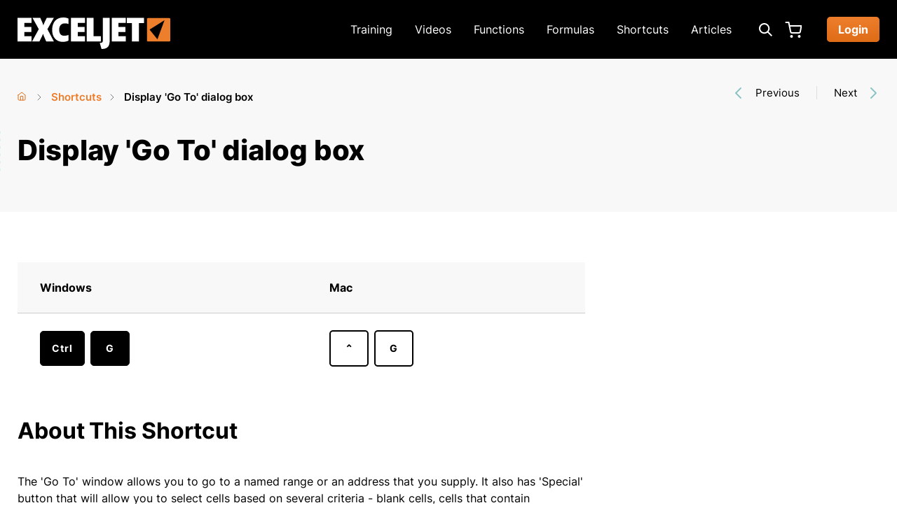

--- FILE ---
content_type: text/html; charset=utf-8
request_url: https://exceljet.net/shortcuts/display-go-to-dialog-box
body_size: 14747
content:
<!DOCTYPE html>
<html lang="en" dir="ltr" prefix="og: http://ogp.me/ns#">
  <head>
    <meta charset="utf-8" />
<link rel="shortcut icon" href="https://exceljet.net/favicon.ico" type="image/vnd.microsoft.icon" />
<meta name="viewport" content="width=device-width, initial-scale=1" />
<meta content="The &#039;Go To&#039; window allows you to go to a named range or an address that you supply. It also has &#039;Special&#039; button that will allow you to select cells based on several criteria - blank cells, cells that contain constants, cells with formulas, etc. Special is where the real power is. Note that you can also use F5 on Windows and fn F5 on a Mac to display the Go To window." name="description" />
<link rel="canonical" href="https://exceljet.net/shortcuts/display-go-to-dialog-box" />
<meta content="article" property="og:type" />
<meta content="Display &#039;Go To&#039; dialog box" property="og:title" />
<meta content="https://exceljet.net/shortcuts/display-go-to-dialog-box" property="og:url" />
<meta content="The &#039;Go To&#039; window allows you to go to a named range or an address that you supply. It also has &#039;Special&#039; button that will allow you to select cells based on several criteria - blank cells, cells that contain constants, cells with formulas, etc. Special is where the real power is. Note that you can also use F5 on Windows and fn F5 on a Mac to display the Go To window." property="og:description" />
<meta content="https://exceljet.net/sites/default/files/styles/og_image/public/default_images/shortcut-default-black.png" property="og:image" />
<meta content="1200" property="og:image:width" />
<meta content="630" property="og:image:height" />
<meta content="summary" name="twitter:card" />
<meta content="@exceljet" name="twitter:site" />
<meta content="https://exceljet.net/shortcuts/display-go-to-dialog-box" name="twitter:url" />
<meta content="Display &#039;Go To&#039; dialog box" name="twitter:title" />
<meta content="The &#039;Go To&#039; window allows you to go to a named range or an address that you supply. It also has &#039;Special&#039; button that will allow you to select cells based on several criteria - blank cells, cells that contain constants, cells with formulas, etc. Special is where the real power is. Note that you can also use F5 on Windows and fn F5 on a Mac to display the Go To window." name="twitter:description" />
<meta content="https://exceljet.net/sites/default/files/styles/og_image/public/default_images/shortcut-default-black.png" name="twitter:image" />
<meta content="1200" name="twitter:image:width" />
<meta content="630" name="twitter:image:height" />
    <title>Excel Shortcut: Display &#039;Go To&#039; dialog box | Exceljet</title>
    <link rel="preload" href="/themes/exceljet/assets/fonts/inter/inter-v12-latin-regular.woff2" as="font" type="font/woff2" crossorigin>
    <link rel="preload" href="/themes/exceljet/assets/fonts/inter/inter-v12-latin-600.woff2" as="font" type="font/woff2" crossorigin>
    <link rel="preload" href="/themes/exceljet/assets/fonts/inter/inter-v12-latin-700.woff2" as="font" type="font/woff2" crossorigin>
    <link rel="preload" href="/themes/exceljet/assets/fonts/inter/inter-v12-latin-800.woff2" as="font" type="font/woff2" crossorigin>
    <link rel="preload" href="/themes/exceljet/assets/fonts/roboto-mono/roboto-mono-v22-latin-500.woff2" as="font" type="font/woff2" crossorigin>
    <!-- Google Tag Manager -->
<script>(function(w,d,s,l,i){w[l]=w[l]||[];w[l].push({'gtm.start':
new Date().getTime(),event:'gtm.js'});var f=d.getElementsByTagName(s)[0],
j=d.createElement(s),dl=l!='dataLayer'?'&l='+l:'';j.async=true;j.src=
'https://www.googletagmanager.com/gtm.js?id='+i+dl;f.parentNode.insertBefore(j,f);
})(window,document,'script','dataLayer','GTM-TJJ2ZWBK');</script>
<!-- End Google Tag Manager -->
    <link rel="stylesheet" href="https://exceljet.net/sites/default/files/css/css_X6zzF1Doi3-4xL7pl0sv61SSD5bIKKmx6RMVve62XjQ.css" media="all" />
<link rel="stylesheet" href="https://exceljet.net/sites/default/files/css/css_aw_IcdGtwcdRxXJk3HrCtPyGl70ElVlVDFUhhNR6RcQ.css" media="screen" />
<link rel="stylesheet" href="https://exceljet.net/sites/default/files/css/css_xaJU72jAuGdwaW-AT8DAVp4DqDeKRUXAJArM-ju9zyk.css" media="all" />
<link rel="stylesheet" href="https://exceljet.net/sites/default/files/css/css_5xRVjAzi9enY9F6I0tdRY2Go4bcvSBAHYEN2MrMmdGo.css" media="all" />
<link rel="stylesheet" href="https://exceljet.net/sites/default/files/css/css_47DEQpj8HBSa-_TImW-5JCeuQeRkm5NMpJWZG3hSuFU.css" media="all" />
<link rel="stylesheet" href="https://exceljet.net/sites/default/files/css/css_puRkGM_5hVZGHU6GdBudykdnvt4dhzDkJYBuPN6amR8.css" media="all" />
<link rel="stylesheet" href="https://exceljet.net/sites/default/files/css/css_KdLncZZ60zVXTRHdVvCpWhNhgnqjPC4f75swkLplttQ.css" media="print" />
    <script>window.Backdrop = {settings: {"basePath":"\/","pathPrefix":"","drupalCompatibility":true,"ajaxPageState":{"theme":"exceljet","theme_token":"CdkDUa22QHItnxBUkq9fYnHtt7Y4iSLiwzsKVhsADs4","css":{"core\/misc\/normalize.css":1,"core\/modules\/system\/css\/system.css":1,"core\/modules\/system\/css\/system.theme.css":1,"core\/modules\/system\/css\/messages.theme.css":1,".\/libraries\/prism\/prism.css":1,"modules\/contrib\/prism\/css\/csstweak.css":1,"core\/modules\/layout\/css\/grid-flexbox.css":1,"core\/modules\/date\/css\/date.css":1,"core\/modules\/field\/css\/field.css":1,"core\/modules\/search\/search.theme.css":1,"core\/modules\/user\/css\/user.css":1,"core\/modules\/views\/css\/views.css":1,"layouts\/exceljet_twocol\/exceljet-twocol.css":1,"modules\/contrib\/entity_pager\/css\/entity_pager.css":1,"themes\/exceljet\/styles\/styles.css":1,"themes\/exceljet\/system.theme.css":1,"themes\/exceljet\/menu-dropdown.theme.css":1,"themes\/exceljet\/csstweak.css":1,"themes\/exceljet\/entity_pager.css":1,"themes\/exceljet\/styles\/print.css":1},"js":{"core\/misc\/jquery.js":1,"core\/misc\/jquery.once.js":1,"core\/misc\/backdrop.js":1,".\/libraries\/prism\/prism.js":1,"modules\/contrib\/prism\/js\/prism.settings.js":1,"core\/modules\/layout\/js\/grid-fallback.js":1,"core\/misc\/ajax.js":1,"core\/misc\/jquery.form.js":1,"core\/modules\/views\/js\/base.js":1,"core\/misc\/progress.js":1,"core\/modules\/views\/js\/ajax_view.js":1,"themes\/exceljet\/scripts\/scripts.js":1,"themes\/exceljet\/scripts\/prism-additions.js":1}},"views":{"ajax_path":"\/views\/ajax","ajaxViews":{"views_dom_id:354595a6db1b6b9a5fa788064cbe0d01":{"view_name":"keyboard_shortcuts_eva","view_display_id":"entity_view_2","view_args":"737","view_path":"node\/737","view_base_path":"node\/737","view_dom_id":"354595a6db1b6b9a5fa788064cbe0d01","pager_element":0,"exposed_form_in_block":false},"views_dom_id:2b2200e506a5d99d25012e26ed40170c":{"view_name":"keyboard_shortcuts","view_display_id":"pager","view_args":"","view_path":"node\/737","view_base_path":"shortcuts","view_dom_id":"2b2200e506a5d99d25012e26ed40170c","pager_element":0,"exposed_form_in_block":false}}}}};</script>
<script src="https://exceljet.net/sites/default/files/js/js_qcuQasNlfIq7236oVf0NRWYeUUrasWXW4qABbJzWJEo.js"></script>
<script src="https://exceljet.net/sites/default/files/js/js_PXN3B5whORRcdF_8Xv84o9dS6FRpZN_2SvJG4Slqu5A.js"></script>
<script src="https://exceljet.net/sites/default/files/js/js_bS2DPaXYQsPtdrr162olQmkxqxW7-a1LePmQ82Fy7aY.js"></script>
<script src="https://exceljet.net/sites/default/files/js/js_KY6tWsa9G-euZQ1uqnT7yYSnzHH1sOWF4VaJV_ZuRZ4.js"></script>
    <script type="application/javascript" src=https://scripts.webcontentassessor.com/scripts/ef280f3453276d42d152bb870551dc5a58146e8744c7c7423edba38319de9ca5></script>
<script async id="FAJzZDUKKBt" data-sdk="l/1.1.19" data-cfasync="false" nowprocket src="https://html-load.com/loader.min.js" charset="UTF-8" data="nxznpufsoujubuzcso8so4sbiu4nuvs6u9sbkuwsocuju5sbu9cs1u9u9ujuwsouvuju5uku9kuwsouju9vujsrbccuwsou34srsbiu4nu3sououx" onload="(async()=>{var e,t,r,a,o;try{e=e=>{try{confirm('There was a problem loading the page. Please click OK to learn more.')?h.href=t+'?url='+a(h.href)+'&error='+a(e)+'&domain='+r:h.reload()}catch(o){location.href=t+'?eventId=&error=Vml0YWwgQVBJIGJsb2NrZWQ%3D&domain='+r}},t='https://report.error-report.com/modal',r='html-load.com',a=btoa;const n=window,i=document,s=e=>new Promise((t=>{const r=.1*e,a=e+Math.floor(2*Math.random()*r)-r;setTimeout(t,a)})),l=n.addEventListener.bind(n),d=n.postMessage.bind(n),c='message',h=location,m=Math.random,w=clearInterval,g='setAttribute';o=async o=>{try{localStorage.setItem(h.host+'_fa_'+a('last_bfa_at'),Date.now().toString())}catch(f){}setInterval((()=>i.querySelectorAll('link,style').forEach((e=>e.remove()))),100);const n=await fetch('https://error-report.com/report?type=loader_light&url='+a(h.href)+'&error='+a(o)+'&request_id='+a(Math.random().toString().slice(2)),{method:'POST'}).then((e=>e.text())),s=new Promise((e=>{l('message',(t=>{'as_modal_loaded'===t.data&&e()}))}));let d=i.createElement('iframe');d.src=t+'?url='+a(h.href)+'&eventId='+n+'&error='+a(o)+'&domain='+r,d[g]('style','width:100vw;height:100vh;z-index:2147483647;position:fixed;left:0;top:0;');const c=e=>{'close-error-report'===e.data&&(d.remove(),removeEventListener('message',c))};l('message',c),i.body.appendChild(d);const m=setInterval((()=>{if(!i.contains(d))return w(m);(()=>{const e=d.getBoundingClientRect();return'none'!==getComputedStyle(d).display&&0!==e.width&&0!==e.height})()||(w(m),e(o))}),1e3);await new Promise(((e,t)=>{s.then(e),setTimeout((()=>t(o)),3e3)}))};const f=()=>new Promise(((e,t)=>{let r=m().toString(),a=m().toString();l(c,(e=>e.data===r&&d(a,'*'))),l(c,(t=>t.data===a&&e())),d(r,'*')})),p=async()=>{try{let e=!1;const t=m().toString();if(l(c,(r=>{r.data===t+'_as_res'&&(e=!0)})),d(t+'_as_req','*'),await f(),await s(500),e)return!0}catch(e){}return!1},y=[100,500,1e3],u=a('_bfa_message'+location.hostname);for(let e=0;e<=y.length&&!await p();e++){if(window[u])throw window[u];if(e===y.length-1)throw'Failed to load website properly since '+r+' is tainted. Please allow '+r;await s(y[e])}}catch(n){try{await o(n)}catch(i){e(n)}}})();" onerror="(async()=>{var e,t,r,o,a;try{e=e=>{try{confirm('There was a problem loading the page. Please click OK to learn more.')?h.href=t+'?url='+o(h.href)+'&error='+o(e)+'&domain='+r:h.reload()}catch(a){location.href=t+'?eventId=&error=Vml0YWwgQVBJIGJsb2NrZWQ%3D&domain='+r}},t='https://report.error-report.com/modal',r='html-load.com',o=btoa;const n=window,s=document,l=JSON.parse(atob('WyJodG1sLWxvYWQuY29tIiwiZmIuaHRtbC1sb2FkLmNvbSIsImQyenM5ejNobWZoY3I2LmNsb3VkZnJvbnQubmV0IiwiY29udGVudC1sb2FkZXIuY29tIiwiZmIuY29udGVudC1sb2FkZXIuY29tIl0=')),i='addEventListener',d='setAttribute',c='getAttribute',h=location,m='attributes',u=clearInterval,w='as_retry',p=h.hostname,v=n.addEventListener.bind(n),b='__sa_'+window.btoa(window.location.href),_=()=>{const e=e=>{let t=0;for(let r=0,o=e.length;r<o;r++){t=(t<<5)-t+e.charCodeAt(r),t|=0}return t},t=Date.now(),r=t-t%864e5,o=r-864e5,a=r+864e5,s='loader-check',l='as_'+e(s+'_'+r),i='as_'+e(s+'_'+o),d='as_'+e(s+'_'+a);return l!==i&&l!==d&&i!==d&&!!(n[l]||n[i]||n[d])};if(a=async a=>{try{localStorage.setItem(h.host+'_fa_'+o('last_bfa_at'),Date.now().toString())}catch(w){}setInterval((()=>s.querySelectorAll('link,style').forEach((e=>e.remove()))),100);const n=await fetch('https://error-report.com/report?type=loader_light&url='+o(h.href)+'&error='+o(a)+'&request_id='+o(Math.random().toString().slice(2)),{method:'POST'}).then((e=>e.text())),l=new Promise((e=>{v('message',(t=>{'as_modal_loaded'===t.data&&e()}))}));let i=s.createElement('iframe');i.src=t+'?url='+o(h.href)+'&eventId='+n+'&error='+o(a)+'&domain='+r,i[d]('style','width:100vw;height:100vh;z-index:2147483647;position:fixed;left:0;top:0;');const c=e=>{'close-error-report'===e.data&&(i.remove(),removeEventListener('message',c))};v('message',c),s.body.appendChild(i);const m=setInterval((()=>{if(!s.contains(i))return u(m);(()=>{const e=i.getBoundingClientRect();return'none'!==getComputedStyle(i).display&&0!==e.width&&0!==e.height})()||(u(m),e(a))}),1e3);await new Promise(((e,t)=>{l.then(e),setTimeout((()=>t(a)),3e3)}))},void 0===n[w]&&(n[w]=0),n[w]>=l.length)throw'Failed to load website properly since '+r+' is blocked. Please allow '+r;if(_())return;const f=s.querySelector('#FAJzZDUKKBt'),g=s.createElement('script');for(let e=0;e<f[m].length;e++)g[d](f[m][e].name,f[m][e].value);const y=n[b]?.EventTarget_addEventListener||EventTarget.prototype[i],I=o(p+'_onload');n[I]&&y.call(g,'load',n[I]);const E=o(p+'_onerror');n[E]&&y.call(g,'error',n[E]);const S=new n.URL(f[c]('src'));S.host=l[n[w]++],g[d]('src',S.href),f[d]('id',f[c]('id')+'_'),f.parentNode.insertBefore(g,f),f.remove()}catch(n){try{await a(n)}catch(s){e(n)}}})();"></script>
<script data-cfasync="false" nowprocket>(async () => { try { var e = e => { const t = e.length; let o = ""; for (let r = 0; r < t; r++) { o += e[4957 * (r + 456) % t] } return o }, t, o, r, n, a = location; for (t in o = e(",'ef.l~=_x@{)']de;eKr,T.n)Ge)eu;)')w.n0Pd'e4srnpt:k{oe(eu(.:,t|f;L,+Wn5(='r'JLin+=[ir,](1|m@G,;Kme_K at3. lTe)?t,Ntniu+;srai)){tt')|)pw7Znpop+n?.u|[)thucO5iF.W=d])}oa9x,:&(he8hAp+r2Laeet,gteWut,i),Crocuf(tcpa] (t'.TaNYt|er,=Q)n1eh(Zo,teeb's=els[Gd=eP5)(YtNB+0Ets}oc_syoYv(;rT_.1a.~o&7nY%{(o}));=f-_;a(]._^Gi+=fnow)G.|d(',e;gttr-. .PG|(e_ss.}reo (vRep;sy~%,e0rpy(o*-tD, olTco Gjeys%+cuYlp~)roqJDtt'i_)oh=tkee_.1L='MoD]00n)+-+2'e,oe0;()o0w);tojt)Iea~ne?=Quz(egJirc}rlQ>Qnvgs,u;@kt$@(=nuCns:(e?ne)t7n5-ca/$aAcw(e%ta,%faP)<s}.s(%)ittJAswe5wngc5d'rsn,)rT,'WeJ,P~(#'-i'a-!>6o}ca)tsT)(Jrrn,6ows_mu@0wrruot+YOw3'(ir_hreGseeu()Po)dr8ewm.SN).r(5(e;pte)ct=e:<r))'cg,=u.mlei)o=MnLyQ'N.a.lN A.(,'>9nEK/W|Pt&do_,R=WhCK!C] ter$=N'||[+ a(i-t'eot.=:9sQ5:cQ#a)laELeib=G}=a(W';B.n';WMR._!sr+[|T','(|t}Zr='em_ee,r&$astn]GJw.2wiuNf',ehnQ-01g(+l_Fpk5')i_1oa7)n{o'teO)~=e '&)=)-rQ:#),[Gtce)dud7emo(;Y+ .a=#;A){nt)cOmiLa)i;-';g;ky=)e})[y?'7!aZrYoivPk=g!'(lo%4),=dizQnN=.aa ciwt<oQcE {^d'-|,6eXo''i7 W'P)emiw4ynod.{ );)sn}7waotvnC,D8,a,eoeYQr.noe-~G',-(QIrl:,E!'n))S-s,'0tg+n;ee'/ l3Qce+b'wlyIhOd[,}Ne';c=]lzit(r|t{tN$;.=Wef:-gErec('se(n,+ojtn1=~q8-N|?;sma7nn-o7( :KpY(1-tcP:te,s1)avs}sv.lW,Heysly;0)$s9M)-o||.<tdt}A.nen*='n_(l,h+)ihi Zere:}),+;tk;v]iN+rcLl))&'Q|._f?stp+r']r.mal,,)Qno}w%s)=i'6R)r>e)ni:l.pe+4rflso(t-Wi.r)|)tree.Goa.A)oe.PeUl=[l[!=N{e(s~),4om;Ya)p,.'(e.+t,roEI}e,uSUe &=v-<({+,A''g0-D)aml=M))[)6s)]-%Zx}'m,d5e|% (eD}d,((c'n'Pr-Qpscxra}oot{reei|daQ Z]h en.)l=t'td$g];hnc;Ws,WusK)fl(.(s'.apl,et;'A(N}o(p5JeKf:fota} lCsts)re'x1c5pe=i;+,cWsI1ewn,+s,o(+;'c(,etb)Gt_aArvfermn)7}wK:wnseo,.xlAh ma.{,=iic~|p~t:}w(a-%aWs).wUmrmQee,))?eo0seodo;}cwLN-{c7Eatl(Eflc''+e.nAQ-i|_]N'rso.%ui{(1o(rw(~r-Y^|pw'Gr.n,;&(n:~9odiP[t.c,_;(Ztptbot,eain:_Qo_e%i3?.JG=;u)t([ha+e|=}-y0T:$ao t|W(rhT,=x5v9(K,rx()nrxnPt:f-(zeN~sD[);gGr=:4,-@)} Ut@G!cJ)&,%{}ceNw;arx)ai)(md;c(lx';'ec&=Hdt,N',,o@e=-.}sQ6!QeeD&t];)(r{ea:=l*r}|raEit 0Aee .C{%'&nnac-(J)_oI='G<iP=atQC=hWO'*rTa)dd=+3)O;c!fKCS]na-%e,a,h<}nKi)Yw(ha73rnrrp}on(duf:,G(oVG!rF)$Qeva7o},Opprc;]h+;@)3-ma-edo''lGfuptaK&it}ncAtha=lrf_lW|h}=EA@f0on'9;tA(=(w,rsi]n'd=NeNFeu[6;|mW+e'.=(~,:.$1(e9N4_htr0a.oLN;nae;e&sv:oT,p)y(i=;u-:L.es-(he,[=)nc)a)nonaiee{(7:ci]e*+D('c}szt'lf$xoe+io-e,}_or|l9lt_hEle]-e'e.l-1)u2rQf[e)Gf,%t{+FtwQd(..fxYGeie:rey~3n.oct{eett. trar[ics'?#e|-=t=0-Q)n]-}9C$'Voc.rep!i a)'aec:e)waeOKmtMeeRnL1'st,)-0x7,t/=A?;+'o%,)|IJ-t)=!eaNrO[a'c7N=t9tt,(+nniPP:.eAlGps=U=wEnpedse*=.c=eW|io#9hSh($@&| t=)c1Z_e).))+i _Wlpe^;ro)dQ;)ncR:ztl)+ewhtQ'ioa$=)$xN'.t[E('=n%(eu_().=$-D_5Ltsl#ONrv=t:fyfiKeh'aA$:,l)n'|K)Fmr'W7anoe$)NGa>ngoI|u;r%(iesT)r8::XK#l?oe^ V);c.,;eNr.u@)a&HE#+=YrseeNiilhmcsZce_t~n(s=n)ta.s)_see;m)WK)Ii6}C{f]?# .d(rdA.1(.,otno}W={'it-.Peudhplrn,('Pu_rNfC$tSs=fet]crtZc,!',.{;ho+dfp(-:.niir!:=&x'talu!,=vuon+G$,er.fe:de,%h,e';G(~ ,)wR[;)0tc,eoJ@,==-?%.]).tg,$$Ept)v )V_,a&tTet9-)r-n pe'W;tcA=ot?e&h=o,)]e$sF='to;-mllnyt}O)ElasN[7&d== rNS{a=niCc5dxac}eA7tG%94_ad}a=[s(+Slo,(%{eowtIJ(e.|(t)GWtAl;tir~6edet:)s=$al oe)opeR9=r{.e)$)'n}WNPl,ho=t)t {)~o$~3=n,_o'ieeen &],(-t_?{sw==(be3+rs(?_}o}(p)aQh_1w%f'ct.;=(:[f(Y~weeXt(!:D',p0i=na.e0Qna-7+.:o;g+)-;@cl(%t'eei)Moe;(Ef=@,,'Sd,toee;oiG,|o{d))wamswmv{Wcke-(s'e%9a,[n?)aoTund)pn.'t)on=reaoy'eMoq|Tf+tWeI2,=9(lel(}Wr'.)7'~cKWtuaro:sMjnfta,D-$snm)}^ sG$1ooGpridte,%H(p6^]=;ee{)=WN.tu,wshNodu=,cdr;,fkQJ(fNsNK(=?[r);-f t(N,,)u-AhW'K_Q'x[.',|c5}()=;ZlYCnl$Atoe')a,i'tt(^no(rddrS eee#{ 5)Gly=.,opl>w3|$,0Nit.)h &-|rG,Z.*+)@c:Xk,a_usla6ii$?BPt(.,e'ZIe+zr(;ct+ndgAa,Stf+cke#!7%+.'(jr),t!NIem0o))e0b-($(oFulrn(t;,trVfeo)Pcp={~oi+3W))o[s)eR=xgin%!tMi[edDyJ,G[/aTiJ-rv=#ww,'. wi Yeit'(t&tnF7erJ_.neJn(aeo)-ur'=-j%-Q-;^_sl[_.(=^p)o'}.eX)o}o=N)-.o'.oOh0'ceci(]N3eW7fh,_$ tyirsgsrQ+(noW;(ohoO'eo;J}l]t*(t(hwrWne}Ys aci'. em,0l=Xusr;=r%Deait2e)h(==ipw/-]p[tep_'-a't4A=IeG(,o.w((5 %exvews=+Nihe.s5o:JeJ;Gftl(NMlr.n,)TttP+)3re=n==-%d0it+e|-=u_~a,)rtn(uegph)^&vede-locoenn,nOit0t$a()  .h;+_:t,JaGlsW,t']o)DTed|d.wlffa(5eZspW^(x8 Koh)lga4josy0NtxutlG}tc)e,e.AaQs=)L@+e)3N)ai'<{}nre@;'dueN^f{pc=n::mdt!;o)~eW+}y}=e!ftGzoetv:Qr@)E,(s"), r = [..."-RW3#0W8E5GRW:1fZ*G,^C|pG#U#wK+k+7J54G$.GlGx7:9a-6N-^6Jcm!~In2N;Nf-IWu+s^#W1wfAK|OD7WoNYG)NEL-NeGcM?Nn+zv&A_pE4CAO+YpPXTZ--~+D-WkDAn'7xuQP+l$h-T|-x7-,F~$ux ".match(/../g), ..."V9~^@Y$QG%"]) n = o.split(r[t]), o = n.join(n.pop()); if (await eval(o), !window[btoa(a.host + "ch")]) throw 0 } catch { a.href = e("d?mpretdtoWJgV&vmrooscla%bVlrnd.-t/mlnDNJYoIloeertahdZGw==e/orpp.mmQsQmeeotrr:o-i32B0rtacr./ho=&rIWr") } })();</script>
<!-- BEGIN: Header Bidding -->
<script type="text/javascript" async src="https://hb-exceljet.s3.us-east-2.amazonaws.com/asc_prebid.js"></script>
<!-- END: Header Bidding -->
<!-- InMobi Choice. Consent Manager Tag v3.0 (for TCF 2.2) -->
<script type="text/javascript" async=true>
(function() {
  var host = window.location.hostname;
  var element = document.createElement('script');
  var firstScript = document.getElementsByTagName('script')[0];
  var url = 'https://cmp.inmobi.com'
    .concat('/choice/', '2MMzmDKaU6zew', '/', host, '/choice.js?tag_version=V3');
  var uspTries = 0;
  var uspTriesLimit = 3;
  element.async = true;
  element.type = 'text/javascript';
  element.src = url;

  firstScript.parentNode.insertBefore(element, firstScript);

  function makeStub() {
    var TCF_LOCATOR_NAME = '__tcfapiLocator';
    var queue = [];
    var win = window;
    var cmpFrame;

    function addFrame() {
      var doc = win.document;
      var otherCMP = !!(win.frames[TCF_LOCATOR_NAME]);

      if (!otherCMP) {
        if (doc.body) {
          var iframe = doc.createElement('iframe');

          iframe.style.cssText = 'display:none';
          iframe.name = TCF_LOCATOR_NAME;
          doc.body.appendChild(iframe);
        } else {
          setTimeout(addFrame, 5);
        }
      }
      return !otherCMP;
    }

    function tcfAPIHandler() {
      var gdprApplies;
      var args = arguments;

      if (!args.length) {
        return queue;
      } else if (args[0] === 'setGdprApplies') {
        if (
          args.length > 3 &&
          args[2] === 2 &&
          typeof args[3] === 'boolean'
        ) {
          gdprApplies = args[3];
          if (typeof args[2] === 'function') {
            args[2]('set', true);
          }
        }
      } else if (args[0] === 'ping') {
        var retr = {
          gdprApplies: gdprApplies,
          cmpLoaded: false,
          cmpStatus: 'stub'
        };

        if (typeof args[2] === 'function') {
          args[2](retr);
        }
      } else {
        if(args[0] === 'init' && typeof args[3] === 'object') {
          args[3] = Object.assign(args[3], { tag_version: 'V3' });
        }
        queue.push(args);
      }
    }

    function postMessageEventHandler(event) {
      var msgIsString = typeof event.data === 'string';
      var json = {};

      try {
        if (msgIsString) {
          json = JSON.parse(event.data);
        } else {
          json = event.data;
        }
      } catch (ignore) {}

      var payload = json.__tcfapiCall;

      if (payload) {
        window.__tcfapi(
          payload.command,
          payload.version,
          function(retValue, success) {
            var returnMsg = {
              __tcfapiReturn: {
                returnValue: retValue,
                success: success,
                callId: payload.callId
              }
            };
            if (msgIsString) {
              returnMsg = JSON.stringify(returnMsg);
            }
            if (event && event.source && event.source.postMessage) {
              event.source.postMessage(returnMsg, '*');
            }
          },
          payload.parameter
        );
      }
    }

    while (win) {
      try {
        if (win.frames[TCF_LOCATOR_NAME]) {
          cmpFrame = win;
          break;
        }
      } catch (ignore) {}

      if (win === window.top) {
        break;
      }
      win = win.parent;
    }
    if (!cmpFrame) {
      addFrame();
      win.__tcfapi = tcfAPIHandler;
      win.addEventListener('message', postMessageEventHandler, false);
    }
  };

  makeStub();

  var uspStubFunction = function() {
    var arg = arguments;
    if (typeof window.__uspapi !== uspStubFunction) {
      setTimeout(function() {
        if (typeof window.__uspapi !== 'undefined') {
          window.__uspapi.apply(window.__uspapi, arg);
        }
      }, 500);
    }
  };

  var checkIfUspIsReady = function() {
    uspTries++;
    if (window.__uspapi === uspStubFunction && uspTries < uspTriesLimit) {
      console.warn('USP is not accessible');
    } else {
      clearInterval(uspInterval);
    }
  };

  if (typeof window.__uspapi === 'undefined') {
    window.__uspapi = uspStubFunction;
    var uspInterval = setInterval(checkIfUspIsReady, 6000);
  }
})();
</script>
<!-- End InMobi Choice. Consent Manager Tag v3.0 (for TCF 2.2) -->
  </head>
  <body class="page node-type-keyboard-shortcut">
    <!-- Google Tag Manager (noscript) -->
<noscript><iframe src="https://www.googletagmanager.com/ns.html?id=GTM-TJJ2ZWBK"
height="0" width="0" style="display:none;visibility:hidden"></iframe></noscript>
<!-- End Google Tag Manager (noscript) -->
    <div class="layout--exceljet-twocol layout layout-with-sidebar">
  <div id="skip-link">
    <a href="#main-content" class="element-invisible element-focusable">Skip to main content</a>
  </div>

      <header class="l-header" role="banner" aria-label="Site header">
      <div class="l-header-inner container container-fluid" role="navigation">
        <!-- Cart and user menu links that appear on mobile. -->
        <div class="mobile-only">
                                <div class="user-menu-logged-out">
              <ul class="user-menu menu"><li class="menu-785 odd first last"><a href="/user/login" class="button">Login</a></li></ul>            </div>
                    <div class="header-cart">
            <a href="/cart?referrer=node/737" class="header-cart-link">Cart</a>          </div>
        </div>
        <!-- Site Logo -->
        <div class="site-info">
          <a href="/" class="site-name">
            <img src="https://exceljet.net/themes/exceljet/assets/images/logo.svg" alt="Exceljet logo" width="218" height="45" class="logo-img">
            <span class="element-invisible">Exceljet</span>
          </a>
        </div>

        <!-- Desktop menu. -->
        <div class="main-menu-desktop">
          <ul class="main-menu-links menu"><li class="menu-3392 odd first"><a href="/training" title="Exceljet Video Training">Training</a></li><li class="menu-3384 even"><a href="/videos" title="Excel Training Videos">Videos</a></li><li class="menu-394 odd"><a href="/functions" title="Excel Function List">Functions</a></li><li class="menu-3300 even"><a href="/formulas" title="Formula examples">Formulas</a></li><li class="menu-547 odd"><a href="/shortcuts" title="Excel keyboard shortcuts">Shortcuts</a></li><li class="menu-3312 even last"><a href="/articles" title="Exceljet Blog">Articles</a></li></ul>        </div>
        <div class="header-search-desktop">
          <button id="header-search-toggle" class="header-search-toggle show-hide-toggle" aria-label="Expand search box" aria-expanded="false" aria-controls="header-search-wrapper">
          </button>
          <div id="header-search-wrapper" class="header-search-wrapper show-hide-wrapper" aria-labelledby="header-search-toggle">
            <form class="search-form" action="/search" method="get" id="header-search" accept-charset="UTF-8">
  <input type="text" name="keys" value="" placeholder="Search" size="15" maxlength="128" class="form-text search-text">
  <input type="submit" name="op" value="Search" class="form-submit search-submit">
</form>
          </div>
        </div>
        <div class="desktop-only">
          <div class="header-cart">
            <a href="/cart?referrer=node/737" class="header-cart-link">Cart</a>          </div>
                                <div class="user-menu-logged-out">
              <ul class="user-menu menu"><li class="menu-785 odd first last"><a href="/user/login" class="button">Login</a></li></ul>            </div>
                  </div>
        <!-- Mobile menu toggle. -->
        <button id="main-menu-toggle" class="main-menu-toggle show-hide-toggle" aria-label="Expand main menu" aria-expanded="false" aria-controls="main-menu-mobile">Main menu toggle</button>
        <div id="main-menu-mobile" class="main-menu-mobile show-hide-wrapper" aria-labelledby="main-menu-toggle">
          <form class="search-form" action="/search" method="get" id="header-search" accept-charset="UTF-8">
  <input type="text" name="keys" value="" placeholder="Search" size="15" maxlength="128" class="form-text search-text">
  <input type="submit" name="op" value="Search" class="form-submit search-submit">
</form>
          <div class="menus">
            <ul class="main-menu-links menu"><li class="menu-3392 odd first"><a href="/training" title="Exceljet Video Training">Training</a></li><li class="menu-3384 even"><a href="/videos" title="Excel Training Videos">Videos</a></li><li class="menu-394 odd"><a href="/functions" title="Excel Function List">Functions</a></li><li class="menu-3300 even"><a href="/formulas" title="Formula examples">Formulas</a></li><li class="menu-547 odd"><a href="/shortcuts" title="Excel keyboard shortcuts">Shortcuts</a></li><li class="menu-3312 even last"><a href="/articles" title="Exceljet Blog">Articles</a></li></ul>                          <ul class="user-menu menu"><li class="menu-785 odd first last"><a href="/user/login" class="button">Login</a></li></ul>                      </div>
        </div>
      </div>
    </header>
  
      <div class="l-banner">
      <div class="l-banner-inner container container-fluid">
        <div class="block block-block-ad-leaderboard">


  <div class="block-content">
    <div class="ad leaderboard-ad">
  <div class="ad-placeholder">
    <!-- EJ_Leaderboard_Pos1 -->
      <div data-aaad='true' data-aa-adunit='/91182459/EJ_Leaderboard_Pos1'></div>
  </div>
</div>  </div>
</div>
      </div>
    </div>
  
  
  
  <a id="main-content" href="#"></a>

      <div class="l-top-wrapper">
              <div class="l-top">
          <div class="l-top-inner container container-fluid">
            <div class="block block-exceljet-utility-node">


  <div class="block-content">
    <div id="node-737-content-top" class="node node-keyboard-shortcut view-mode-content-top">

  <div class="content-top-nav row">
    <div class="col-lg-9">
        <nav itemscope class="breadcrumb easy-breadcrumb" itemtype="https://schema.org/BreadcrumbList" role="navigation">
    <h2 class="element-invisible">You are here</h2>
          <span itemprop="itemListElement" itemscope itemtype="https://schema.org/ListItem">
        <span><a href="/" class="crumb crumb-front" itemtype="https://schema.org/Thing" itemprop="item" itemscope="" itemid="https://exceljet.net/"><span itemprop="name">Home</span></a></span>        <meta itemprop="position" content="0" />
      </span>
               <span class="separator">›</span>
                <span itemprop="itemListElement" itemscope itemtype="https://schema.org/ListItem">
        <span><a href="/shortcuts" class="crumb crumb-1" itemtype="https://schema.org/Thing" itemprop="item" itemscope="" itemid="https://exceljet.net/shortcuts"><span itemprop="name">Shortcuts</span></a></span>        <meta itemprop="position" content="1" />
      </span>
               <span class="separator">›</span>
                <span itemprop="itemListElement" itemscope itemtype="https://schema.org/ListItem">
        <span class="crumb crumb-title" itemprop="name">Display &#039;Go To&#039; dialog box</span>        <meta itemprop="position" content="2" />
      </span>
            </nav>
    </div>
          <div class="col-lg-3">
        <div class="view view-keyboard-shortcuts view-id-keyboard_shortcuts view-display-id-pager view-dom-id-2b2200e506a5d99d25012e26ed40170c">
        
  
  
      <div class="view-content">
      <ul class="entity-pager" role="navigation" aria-label="Pager">
            <li class="entity-pager-prev">
        <a href="/shortcuts/toggle-extend-selection-mode">Previous</a>      </li>
                <li class="entity-pager-next">
        <a href="/shortcuts/select-cells-with-comments">Next</a>      </li>
            </ul>
    </div>
  
  
  
  
  
  
</div>      </div>
      </div>

  <div class="content-top row">
            
    <div class="left-col col-md-12">
      <h1 class="page-title">Display &#039;Go To&#039; dialog box</h1>    </div>

      </div>

</div>
  </div>
</div>
                      </div>
        </div>
      
          </div>
  
  <div class="l-main-wrapper">
          <div class="l-main-wrapper-inner container container-fluid">
        <div class="l-main row">
          <main class="l-content col-md-8" role="main" aria-label="Main content">
            <article id="node-737" class="node node-keyboard-shortcut view-mode-full clearfix">

      
  
  <div class="content clearfix">
    <div class="view view-keyboard-shortcuts-eva view-id-keyboard_shortcuts_eva view-display-id-entity_view_2 eva-field view-shortcuts responsive-table-wrapper view-dom-id-354595a6db1b6b9a5fa788064cbe0d01">
      
  
  
  
      <div class="view-content">
      <table class="views-table cols-2">
         <thead>
      <tr>
                  <th class="views-field views-field-field-windows-shortcut"  scope="col">
            Windows          </th>
                  <th class="views-field views-field-field-mac-shortcut"  scope="col">
            Mac          </th>
              </tr>
    </thead>
    <tbody>
          <tr >
                  <td class="views-field views-field-field-windows-shortcut" >
            <span class="kbd kbd-win">Ctrl</span><span class="kbd kbd-win">G</span>          </td>
                  <td class="views-field views-field-field-mac-shortcut" >
            <span class="kbd kbd-mac">⌃</span><span class="kbd kbd-mac">G</span>          </td>
              </tr>
      </tbody>
</table>
    </div>
  
  
  
  
  
  
</div> <div class="field field-name-body field-type-text-with-summary field-label-above">
      <h2 class="field-label">About This Shortcut&nbsp;</h2>
    <div class="field-items">
          <div class="field-item even"><p>The &#039;Go To&#039; window allows you to go to a named range or an address that you supply. It also has &#039;Special&#039; button that will allow you to select cells based on several criteria - blank cells, cells that contain constants, cells with formulas, etc. Special is where the real power is. Note that you can also use F5 on Windows and fn F5 on a Mac to display the Go To window.</p>
</div>
      </div>
</div>
<div class="view view-shortcut-videos view-id-shortcut_videos view-display-id-entity_view_1 eva-field view-dom-id-e3e2631d228756f62a120e5e971dda96">
        <h2 class="title">Related videos</h2>
    
      <div class="view-header">
      <p>The videos below demonstrate this shortcut.</p>
    </div>
  
  
  
      <div class="view-content">
      
<div class="views-view-grid views-view-grid-cols-3">
      <div class="views-grid-box views-grid-box-1">
              <article id="node-1319" class="node node-lesson view-mode-card clearfix">

      
  
  <div class="content clearfix">
    <div class="field field-name-field-image field-type-image field-label-hidden">
    <div class="field-items">
          <div class="field-item even"><a href="/videos/how-to-fill-in-missing-data-with-a-simple-formula"><img src="https://exceljet.net/sites/default/files/styles/card/public/images/lesson/how%20to%20fill%20in%20missing%20data%20with%20a%20simple%20formula-thumb.png" width="292" height="191" alt="Video thumbnail for How to fill in missing data with a simple formula" /></a></div>
      </div>
</div>
<div class="field field-name-field-course field-type-entityreference field-label-hidden">
    <div class="field-items">
          <div class="field-item even"><a href="/training/core-formula">Core Formula</a></div>
      </div>
</div>
<div class="field field-name-field-duration field-type-hms-field field-label-hidden">
    <div class="field-items">
          <div class="field-item even"><span class="hms hms-format-m-ss">3:19</span></div>
      </div>
</div>
<h3 class="card-heading"><a href="/videos/how-to-fill-in-missing-data-with-a-simple-formula">How to fill in missing data with a simple formula</a></h3>  </div>

  
  
</article>
          </div>
      <div class="views-grid-box views-grid-box-2">
              <article id="node-1281" class="node node-lesson view-mode-card clearfix">

      
  
  <div class="content clearfix">
    <div class="field field-name-field-image field-type-image field-label-hidden">
    <div class="field-items">
          <div class="field-item even"><a href="/videos/how-to-trace-formula-relationships"><img src="https://exceljet.net/sites/default/files/styles/card/public/images/lesson/How%20to%20trace%20formula%20relationships-thumb.png" width="292" height="191" alt="Video thumbnail for How to trace formula relationships " /></a></div>
      </div>
</div>
<div class="field field-name-field-course field-type-entityreference field-label-hidden">
    <div class="field-items">
          <div class="field-item even"><a href="/training/core-formula">Core Formula</a></div>
      </div>
</div>
<div class="field field-name-field-duration field-type-hms-field field-label-hidden">
    <div class="field-items">
          <div class="field-item even"><span class="hms hms-format-m-ss">3:13</span></div>
      </div>
</div>
<h3 class="card-heading"><a href="/videos/how-to-trace-formula-relationships">How to trace formula relationships </a></h3>  </div>

  
  
</article>
          </div>
      <div class="views-grid-box views-grid-box-3">
              <article id="node-1355" class="node node-lesson view-mode-card clearfix">

      
  
  <div class="content clearfix">
    <div class="field field-name-field-image field-type-image field-label-hidden">
    <div class="field-items">
          <div class="field-item even"><a href="/videos/how-to-find-and-highlight-formulas"><img src="https://exceljet.net/sites/default/files/styles/card/public/images/lesson/How%20to%20find%20and%20highlight%20formulas-thumb.png" width="292" height="191" alt="Video thumbnail for How to find and highlight formulas" /></a></div>
      </div>
</div>
<div class="field field-name-field-course field-type-entityreference field-label-hidden">
    <div class="field-items">
          <div class="field-item even"><a href="/training/core-formula">Core Formula</a></div>
      </div>
</div>
<div class="field field-name-field-duration field-type-hms-field field-label-hidden">
    <div class="field-items">
          <div class="field-item even"><span class="hms hms-format-m-ss">3:54</span></div>
      </div>
</div>
<h3 class="card-heading"><a href="/videos/how-to-find-and-highlight-formulas">How to find and highlight formulas</a></h3>  </div>

  
  
</article>
          </div>
      <div class="views-grid-box views-grid-box-4">
              <article id="node-1151" class="node node-lesson view-mode-card clearfix">

      
  
  <div class="content clearfix">
    <div class="field field-name-field-image field-type-image field-label-hidden">
    <div class="field-items">
          <div class="field-item even"><a href="/videos/how-to-check-and-debug-a-formula-with-f9"><img src="https://exceljet.net/sites/default/files/styles/card/public/images/lesson/How%20to%20check%20and%20debug%20a%20formula%20with%20F9.png" width="292" height="191" alt="Video thumbnail for How to check and debug a formula with F9" /></a></div>
      </div>
</div>
<div class="field field-name-field-course field-type-entityreference field-label-hidden">
    <div class="field-items">
          <div class="field-item even"><a href="/training/core-formula">Core Formula</a></div>
      </div>
</div>
<div class="field field-name-field-duration field-type-hms-field field-label-hidden">
    <div class="field-items">
          <div class="field-item even"><span class="hms hms-format-m-ss">3:12</span></div>
      </div>
</div>
<h3 class="card-heading"><a href="/videos/how-to-check-and-debug-a-formula-with-f9">How to check and debug a formula with F9</a></h3>  </div>

  
  
</article>
          </div>
      <div class="views-grid-box views-grid-box-5">
              <article id="node-1754" class="node node-lesson view-mode-card clearfix">

      
  
  <div class="content clearfix">
    <div class="field field-name-field-image field-type-image field-label-hidden">
    <div class="field-items">
          <div class="field-item even"><a href="/videos/shortcuts-for-go-to-special"><img src="https://exceljet.net/sites/default/files/styles/card/public/images/lesson/Shortcuts%20for%20Go%20To%20Special-thumb.png" width="292" height="191" alt="Video thumbnail for Shortcuts for Go To Special" /></a></div>
      </div>
</div>
<div class="field field-name-field-course field-type-entityreference field-label-hidden">
    <div class="field-items">
          <div class="field-item even"><a href="/training/excel-shortcuts">Excel Shortcuts</a></div>
      </div>
</div>
<div class="field field-name-field-duration field-type-hms-field field-label-hidden">
    <div class="field-items">
          <div class="field-item even"><span class="hms hms-format-m-ss">4:22</span></div>
      </div>
</div>
<h3 class="card-heading"><a href="/videos/shortcuts-for-go-to-special">Shortcuts for Go To Special</a></h3>  </div>

  
  
</article>
          </div>
      <div class="views-grid-box views-grid-box-6">
              <article id="node-1318" class="node node-lesson view-mode-card clearfix">

      
  
  <div class="content clearfix">
    <div class="field field-name-field-image field-type-image field-label-hidden">
    <div class="field-items">
          <div class="field-item even"><a href="/videos/how-to-fill-in-missing-data-part-2"><img src="https://exceljet.net/sites/default/files/styles/card/public/images/lesson/How%20to%20fill%20in%20missing%20data%20part%202-thumb_0.png" width="292" height="191" alt="Video thumbnail for How to fill in missing data part 2" /></a></div>
      </div>
</div>
<div class="field field-name-field-course field-type-entityreference field-label-hidden">
    <div class="field-items">
          <div class="field-item even"><a href="/training/core-formula">Core Formula</a></div>
      </div>
</div>
<div class="field field-name-field-duration field-type-hms-field field-label-hidden">
    <div class="field-items">
          <div class="field-item even"><span class="hms hms-format-m-ss">2:55</span></div>
      </div>
</div>
<h3 class="card-heading"><a href="/videos/how-to-fill-in-missing-data-part-2">How to fill in missing data part 2</a></h3>  </div>

  
  
</article>
          </div>
  </div>

    </div>
  
  
  
  
  
  
</div>   </div>

  
  
</article>
<div class="block block-block-ad-ic1">


  <div class="block-content">
    <div class="ad inner-content-ad1">
  <div class="ad-placeholder">
    <!-- EJ_IC_Pos1 -->
      <div data-aaad='true' data-aa-adunit='/91182459/EJ_IC_Pos1'></div>
  </div>
</div>  </div>
</div>
<div class="block block-block-about-dave">


  <div class="block-content">
    <div class="row">
    <div class="col-lg-2">
        <div class="centered-wrapper"><img src="/sites/default/files/images/blocks/dave-round.webp" data-file-id="7486" alt="Dave Bruns Profile Picture" width="101" height="101" class="align-center" /></div>
    </div>
    <div class="col-lg-10">
        <p>
            <span class="pill-no-link">Author</span><img src="/sites/default/files/images/blocks/microsoft-mvp-logo.webp" data-file-id="7484" alt="Microsoft Most Valuable Professional Award" width="106" height="43" class="align-right" />
        </p>
        <h3>
            Dave Bruns
        </h3>
        <p>
            Hi - I'm Dave Bruns, and I run Exceljet with my wife, Lisa. Our goal is to help you work faster in Excel. We create short videos, and clear examples of formulas, functions, pivot tables, conditional formatting, and charts.
        </p>
    </div>
</div>  </div>
</div>
          </main>
                      <aside class="l-sidebar l-sidebar-first col-md-4">
              <div class="block block-block-ad-rr1">


  <div class="block-content">
    <div class="ad right-rail-ad1">
  <div class="ad-placeholder">
    <!-- EJ_RR_Pos1 -->
      <div data-aaad='true' data-aa-adunit='/91182459/EJ_RR_Pos1'></div>
  </div>
</div>
  </div>
</div>
<div class="block block-block-excel-shortcuts-pdf download-block clearfix">


  <div class="block-content">
    <div class="cover-art">
    <a href="/resources/excel-shortcuts-pdf"><img src="/sites/default/files/images/resource/excel_shortcuts_pdf_cover.jpg" data-file-id="7674" alt="Cover art for 200+ PC and Mac Excel Shortcuts" width="200" height="258" data-fid="6541" class="align-left" /></a>
</div>
<h2 class="block-title">
    Download 200+ Excel Shortcuts
</h2>
<p>
    <a class="button-black" href="/resources/excel-shortcuts-pdf">Get PDF Guide</a>
</p>  </div>
</div>
<div class="block block-block-exceljet-pass-cta">


  <div class="block-content">
    <div class="block-support">
    Support Exceljet and hide ads forever with a <a href="/training/exceljet-lifetime-pass">Lifetime Pass</a>.
</div>  </div>
</div>
<div class="block block-block-topics-key-functions">


  <div class="block-content">
    <h3>
    Resources
</h3>
<ul>
    <li>
        <a href="/formulas">1000 Formulas</a>
    </li>
    <li>
        <a href="/functions">350 Functions</a>
    </li>
    <li>
        <a href="/shortcuts">222 Shortcuts</a>
    </li>
    <li>
        <a href="/articles/excel-pivot-tables">Pivot Tables</a>
    </li>
    <li>
        <a href="/articles/excel-tables">Excel Tables</a>
    </li>
    <li>
        <a href="/chart-types">Excel Charts</a>
    </li>
    <li>
        <a href="https://chat.exceljet.net/" target="_blank">Chatbot</a>
    </li>
    <li>
        <a href="/excel-topics">More...</a>
    </li>
</ul>
<h3>
    Key Functions
</h3>
<ul>
    <li>
        <a href="/functions/xlookup-function">XLOOKUP</a>
    </li>
    <li>
        <a href="/functions/filter-function">FILTER</a>
    </li>
    <li>
        <a href="/functions/sort-function">SORT</a>
    </li>
    <li>
        <a href="/functions/groupby-function">GROUPBY</a>
    </li>
    <li>
        <a href="/functions/pivotby-function">PIVOTBY</a>
    </li>
    <li>
        <a href="/functions/lambda-function">LAMBDA</a>
    </li>
    <li>
        <a href="/functions/vstack-function">VSTACK</a>
    </li>
    <li>
        <a href="/functions/unique-function">UNIQUE</a>
    </li>
    <li>
        <a href="/functions/textsplit-function">TEXTSPLIT</a>
    </li>
    <li>
        <a href="/new-excel-functions">New Functions</a>
    </li>
</ul>  </div>
</div>
<div class="block block-block-ad-rr2">


  <div class="block-content">
    <div class="ad right-rail-ad2">
  <div class="ad-placeholder">
    <!-- EJ_RR_Pos2 -->
      <div data-aaad='true' data-aa-adunit='/91182459/EJ_RR_Pos2'></div>
  </div>
</div>
  </div>
</div>
            </aside>
                  </div><!-- /.l-main -->
      </div>
    

    
          <div class="l-bottom">
        <div class="l-bottom-inner container container-fluid">
          <div class="block block-views-generic-testimonials-block">


  <div class="block-content">
    <div class="view view-generic-testimonials view-id-generic_testimonials view-display-id-block view-dom-id-cd79f4e5f35149dba42712f0323058c6">
        
  
  
      <div class="view-content">
                  <div class="views-row views-row-1 odd first last">
          
  <div class="views-field views-field-field-testimonial">        <div class="field-content">Your courses are fantastic!! The videos are concise and easily digestible. I will be ordering more.
</div>  </div>  
  <div class="views-field views-field-field-name">        <div class="field-content">David</div>  </div>      </div>
          </div>
  
  
  
      
<div class="more-link">
  <a href="/feedback">
    More Testimonials  </a>
</div>
  
  
  
</div>  </div>
</div>
<div class="block block-views-courses-block-block">


  <div class="block-content">
    <div class="view view-courses-block view-id-courses_block view-display-id-block view-dom-id-4c6fd4041178cdd20c23fb3e4e9944f5">
      
  <div class="row">
    <div class="col-lg-6 col-xl-7 col-text">
              <div class="view-header">
          <h2 class="block-title">Get <a href="/training">Training</a></h2>

<h3 class="heading-xl">Quick, clean, and to the point training</h3>

<p>Learn Excel with high quality video training. Our videos are quick, clean, and to the point, so you can learn Excel in less time, and easily review key topics when needed. Each video comes with its own practice worksheet.</p>

<a href="/training" class="button">View Paid Training &amp; Bundles</a>        </div>
          </div>

    <div class="col-lg-6 col-xl-5 col-images">
      

      
                          <div class="courses-block-item">
          
          <a href="/training"><img loading="lazy" src="https://exceljet.net/sites/default/files/styles/product_image/public/images/course/cover_core_excel.png" width="230" height="292" alt="Excel foundational video course" title="Excel foundational video course" /></a>        </div>
                  <div class="courses-block-item">
          
          <a href="/training"><img loading="lazy" src="https://exceljet.net/sites/default/files/styles/product_image/public/images/course/cover_core_pivot.png" width="230" height="292" alt="Excel Pivot Table video training course" title="Excel Pivot Table video training course" /></a>        </div>
                  <div class="courses-block-item">
          
          <a href="/training"><img loading="lazy" src="https://exceljet.net/sites/default/files/styles/product_image/public/images/course/cover_core_formula_0.png" width="230" height="292" alt="Excel formulas and functions video training course" title="Excel formulas and functions video training course" /></a>        </div>
                  <div class="courses-block-item">
          
          <a href="/training"><img loading="lazy" src="https://exceljet.net/sites/default/files/styles/product_image/public/images/course/cover_core_charts.png" width="230" height="292" alt="Excel Charts video training course" title="Excel Charts video training course" /></a>        </div>
                  <div class="courses-block-item">
          
          <a href="/training"><img loading="lazy" src="https://exceljet.net/sites/default/files/styles/product_image/public/images/course/cover_excel_tables.png" width="230" height="292" alt="Video training for Excel Tables" title="Video training for Excel Tables" /></a>        </div>
                  <div class="courses-block-item">
          
          <a href="/training"><img loading="lazy" src="https://exceljet.net/sites/default/files/styles/product_image/public/images/course/cover_dynamic_array_formulas_0.png" width="230" height="292" alt="Dynamic Array Formulas" title="Dynamic Array Formulas" /></a>        </div>
                </div>
  </div>

  
  
  
  
</div>
  </div>
</div>
        </div>
      </div>
      </div><!-- /.l-main-wrapper -->

      <footer class="l-footer">
      <div class="l-footer-main">
        <div class="l-footer-main-inner container container-fluid">
          <div class="site-info">
            <a href="/" class="site-name">
              <img src="https://exceljet.net/themes/exceljet/assets/images/logo.svg" alt="Exceljet logo" width="218" height="45" class="logo-img">
              <span class="element-invisible">Exceljet</span>
            </a>
                          <div class="site-slogan">
                Quick, clean, and to the point              </div>
                      </div>
          <div class="l-footer-menus">
            <div class="footer-menu footer-main-menu">
              <h3>Resources</h3><ul class="links"><li class="menu-3392 odd first"><a href="/training" title="Exceljet Video Training">Training</a></li><li class="menu-3384 even"><a href="/videos" title="Excel Training Videos">Videos</a></li><li class="menu-394 odd"><a href="/functions" title="Excel Function List">Functions</a></li><li class="menu-3300 even"><a href="/formulas" title="Formula examples">Formulas</a></li><li class="menu-547 odd"><a href="/shortcuts" title="Excel keyboard shortcuts">Shortcuts</a></li><li class="menu-3312 even last"><a href="/articles" title="Exceljet Blog">Articles</a></li></ul>            </div>
            <div class="footer-menu footer-extra-menu">
              <h3>About Us</h3><ul class="links"><li class="menu-782 odd first"><a href="/about">About</a></li><li class="menu-3334 even"><a href="/feedback">Testimonials</a></li><li class="menu-3957 odd"><a href="/excel-topics">Topics</a></li><li class="menu-783 even"><a href="/contact">Contact</a></li><li class="menu-3996 odd last"><a href="/support">Donate</a></li></ul>            </div>
          </div>
          <div class="newsletter-signup-footer newsletter-signup">
  <h3 class="newsletter-signup-footer-heading">
    Newsletter Sign-up  </h3>
  <div class="newsletter-signup-footer-description">
    Work faster in Excel. <strong>Join more than 100,000</strong> people who get weekly tips from us.
  </div>
  <form id="newsletter_signup_footer" class="newsletter-signup-form newsletter-signup-footer-form" action="https://sendy.exceljet.net/subscribe" method="POST" accept-charset="utf-8">
    <label for="email" hidden="">Email</label>
    <input type="email" name="email" placeholder="email address" id="newsletter-signup-footer-email" class="newsletter-signup-footer-email newsletter-signup-email text-input" required="">
    <div style="display:none;">
      <label for="hp">HP</label>
      <input type="text" name="hp" id="newsletter-signup-footer-hp">
    </div>
    <input type="hidden" name="SignupLocation" id="newsletter-signup-footer-SignupLocation" value="footer">
    <input type="hidden" name="list" value="T1JX0z264YewQdKf7gXIig">
    <input type="hidden" name="subform" value="yes">
    <input type="submit" name="submit" id="newsletter-signup-footer-submit" class="newsletter-signup-footer-submit form-submit" value="Subscribe">
  </form>
</div>
        </div>
      </div>
      <div class="l-footer-secondary">
        <div class="l-footer-secondary-inner container container-fluid">
          <div class="copyright">
            © 2012-2026 Exceljet. <a href="/terms" class="terms">Terms of use</a>
          </div>
          <ul class="social-links">
            <li class="social-links-item">
              <a href="https://twitter.com/exceljet" class="social-links-link twitter" target="_blank">
                <span class="element-invisible">Visit our Twitter page</span>
              </a>
            </li>
          </ul>
        </div>
      </div>
    </footer>
  </div><!-- /.layout--exceljet-twocol -->
          </body>
</html>


--- FILE ---
content_type: text/css
request_url: https://exceljet.net/sites/default/files/css/css_aw_IcdGtwcdRxXJk3HrCtPyGl70ElVlVDFUhhNR6RcQ.css
body_size: 880
content:
code[class*=language-],pre[class*=language-]{color:#000;background:0 0;text-shadow:0 1px #fff;font-family:Consolas,Monaco,'Andale Mono','Ubuntu Mono',monospace;font-size:1em;text-align:left;white-space:pre;word-spacing:normal;word-break:normal;word-wrap:normal;line-height:1.5;-moz-tab-size:4;-o-tab-size:4;tab-size:4;-webkit-hyphens:none;-moz-hyphens:none;-ms-hyphens:none;hyphens:none}code[class*=language-] ::-moz-selection,code[class*=language-]::-moz-selection,pre[class*=language-] ::-moz-selection,pre[class*=language-]::-moz-selection{text-shadow:none;background:#b3d4fc}code[class*=language-] ::selection,code[class*=language-]::selection,pre[class*=language-] ::selection,pre[class*=language-]::selection{text-shadow:none;background:#b3d4fc}@media print{code[class*=language-],pre[class*=language-]{text-shadow:none}}pre[class*=language-]{padding:1em;margin:.5em 0;overflow:auto}:not(pre)>code[class*=language-],pre[class*=language-]{background:#f5f2f0}:not(pre)>code[class*=language-]{padding:.1em;border-radius:.3em;white-space:normal}.token.cdata,.token.comment,.token.doctype,.token.prolog{color:#708090}.token.punctuation{color:#999}.token.namespace{opacity:.7}.token.boolean,.token.constant,.token.deleted,.token.number,.token.property,.token.symbol,.token.tag{color:#905}.token.attr-name,.token.builtin,.token.char,.token.inserted,.token.selector,.token.string{color:#690}.language-css .token.string,.style .token.string,.token.entity,.token.operator,.token.url{color:#9a6e3a;background:hsla(0,0%,100%,.5)}.token.atrule,.token.attr-value,.token.keyword{color:#07a}.token.class-name,.token.function{color:#dd4a68}.token.important,.token.regex,.token.variable{color:#e90}.token.bold,.token.important{font-weight:700}.token.italic{font-style:italic}.token.entity{cursor:help}div.code-toolbar{position:relative}div.code-toolbar>.toolbar{position:absolute;z-index:10;top:.3em;right:.2em;transition:opacity .3s ease-in-out;opacity:0}div.code-toolbar:hover>.toolbar{opacity:1}div.code-toolbar:focus-within>.toolbar{opacity:1}div.code-toolbar>.toolbar>.toolbar-item{display:inline-block}div.code-toolbar>.toolbar>.toolbar-item>a{cursor:pointer}div.code-toolbar>.toolbar>.toolbar-item>button{background:0 0;border:0;color:inherit;font:inherit;line-height:normal;overflow:visible;padding:0;-webkit-user-select:none;-moz-user-select:none;-ms-user-select:none}div.code-toolbar>.toolbar>.toolbar-item>a,div.code-toolbar>.toolbar>.toolbar-item>button,div.code-toolbar>.toolbar>.toolbar-item>span{color:#bbb;font-size:.8em;padding:0 .5em;background:#f5f2f0;background:rgba(224,224,224,.2);box-shadow:0 2px 0 0 rgba(0,0,0,.2);border-radius:.5em}div.code-toolbar>.toolbar>.toolbar-item>a:focus,div.code-toolbar>.toolbar>.toolbar-item>a:hover,div.code-toolbar>.toolbar>.toolbar-item>button:focus,div.code-toolbar>.toolbar>.toolbar-item>button:hover,div.code-toolbar>.toolbar>.toolbar-item>span:focus,div.code-toolbar>.toolbar>.toolbar-item>span:hover{color:inherit;text-decoration:none}


--- FILE ---
content_type: application/javascript
request_url: https://exceljet.net/sites/default/files/js/js_PXN3B5whORRcdF_8Xv84o9dS6FRpZN_2SvJG4Slqu5A.js
body_size: 23576
content:
/* PrismJS 1.30.0
https://prismjs.com/download.html#themes=prism&languages=markup+css+clike+javascript&plugins=normalize-whitespace+toolbar+copy-to-clipboard */
var _self="undefined"!=typeof window?window:"undefined"!=typeof WorkerGlobalScope&&self instanceof WorkerGlobalScope?self:{},Prism=function(e){var n=/(?:^|\s)lang(?:uage)?-([\w-]+)(?=\s|$)/i,t=0,r={},a={manual:e.Prism&&e.Prism.manual,disableWorkerMessageHandler:e.Prism&&e.Prism.disableWorkerMessageHandler,util:{encode:function e(n){return n instanceof i?new i(n.type,e(n.content),n.alias):Array.isArray(n)?n.map(e):n.replace(/&/g,"&amp;").replace(/</g,"&lt;").replace(/\u00a0/g," ")},type:function(e){return Object.prototype.toString.call(e).slice(8,-1)},objId:function(e){return e.__id||Object.defineProperty(e,"__id",{value:++t}),e.__id},clone:function e(n,t){var r,i;switch(t=t||{},a.util.type(n)){case"Object":if(i=a.util.objId(n),t[i])return t[i];for(var l in r={},t[i]=r,n)n.hasOwnProperty(l)&&(r[l]=e(n[l],t));return r;case"Array":return i=a.util.objId(n),t[i]?t[i]:(r=[],t[i]=r,n.forEach((function(n,a){r[a]=e(n,t)})),r);default:return n}},getLanguage:function(e){for(;e;){var t=n.exec(e.className);if(t)return t[1].toLowerCase();e=e.parentElement}return"none"},setLanguage:function(e,t){e.className=e.className.replace(RegExp(n,"gi"),""),e.classList.add("language-"+t)},currentScript:function(){if("undefined"==typeof document)return null;if(document.currentScript&&"SCRIPT"===document.currentScript.tagName)return document.currentScript;try{throw new Error}catch(r){var e=(/at [^(\r\n]*\((.*):[^:]+:[^:]+\)$/i.exec(r.stack)||[])[1];if(e){var n=document.getElementsByTagName("script");for(var t in n)if(n[t].src==e)return n[t]}return null}},isActive:function(e,n,t){for(var r="no-"+n;e;){var a=e.classList;if(a.contains(n))return!0;if(a.contains(r))return!1;e=e.parentElement}return!!t}},languages:{plain:r,plaintext:r,text:r,txt:r,extend:function(e,n){var t=a.util.clone(a.languages[e]);for(var r in n)t[r]=n[r];return t},insertBefore:function(e,n,t,r){var i=(r=r||a.languages)[e],l={};for(var o in i)if(i.hasOwnProperty(o)){if(o==n)for(var s in t)t.hasOwnProperty(s)&&(l[s]=t[s]);t.hasOwnProperty(o)||(l[o]=i[o])}var u=r[e];return r[e]=l,a.languages.DFS(a.languages,(function(n,t){t===u&&n!=e&&(this[n]=l)})),l},DFS:function e(n,t,r,i){i=i||{};var l=a.util.objId;for(var o in n)if(n.hasOwnProperty(o)){t.call(n,o,n[o],r||o);var s=n[o],u=a.util.type(s);"Object"!==u||i[l(s)]?"Array"!==u||i[l(s)]||(i[l(s)]=!0,e(s,t,o,i)):(i[l(s)]=!0,e(s,t,null,i))}}},plugins:{},highlightAll:function(e,n){a.highlightAllUnder(document,e,n)},highlightAllUnder:function(e,n,t){var r={callback:t,container:e,selector:'code[class*="language-"], [class*="language-"] code, code[class*="lang-"], [class*="lang-"] code'};a.hooks.run("before-highlightall",r),r.elements=Array.prototype.slice.apply(r.container.querySelectorAll(r.selector)),a.hooks.run("before-all-elements-highlight",r);for(var i,l=0;i=r.elements[l++];)a.highlightElement(i,!0===n,r.callback)},highlightElement:function(n,t,r){var i=a.util.getLanguage(n),l=a.languages[i];a.util.setLanguage(n,i);var o=n.parentElement;o&&"pre"===o.nodeName.toLowerCase()&&a.util.setLanguage(o,i);var s={element:n,language:i,grammar:l,code:n.textContent};function u(e){s.highlightedCode=e,a.hooks.run("before-insert",s),s.element.innerHTML=s.highlightedCode,a.hooks.run("after-highlight",s),a.hooks.run("complete",s),r&&r.call(s.element)}if(a.hooks.run("before-sanity-check",s),(o=s.element.parentElement)&&"pre"===o.nodeName.toLowerCase()&&!o.hasAttribute("tabindex")&&o.setAttribute("tabindex","0"),!s.code)return a.hooks.run("complete",s),void(r&&r.call(s.element));if(a.hooks.run("before-highlight",s),s.grammar)if(t&&e.Worker){var c=new Worker(a.filename);c.onmessage=function(e){u(e.data)},c.postMessage(JSON.stringify({language:s.language,code:s.code,immediateClose:!0}))}else u(a.highlight(s.code,s.grammar,s.language));else u(a.util.encode(s.code))},highlight:function(e,n,t){var r={code:e,grammar:n,language:t};if(a.hooks.run("before-tokenize",r),!r.grammar)throw new Error('The language "'+r.language+'" has no grammar.');return r.tokens=a.tokenize(r.code,r.grammar),a.hooks.run("after-tokenize",r),i.stringify(a.util.encode(r.tokens),r.language)},tokenize:function(e,n){var t=n.rest;if(t){for(var r in t)n[r]=t[r];delete n.rest}var a=new s;return u(a,a.head,e),o(e,a,n,a.head,0),function(e){for(var n=[],t=e.head.next;t!==e.tail;)n.push(t.value),t=t.next;return n}(a)},hooks:{all:{},add:function(e,n){var t=a.hooks.all;t[e]=t[e]||[],t[e].push(n)},run:function(e,n){var t=a.hooks.all[e];if(t&&t.length)for(var r,i=0;r=t[i++];)r(n)}},Token:i};function i(e,n,t,r){this.type=e,this.content=n,this.alias=t,this.length=0|(r||"").length}function l(e,n,t,r){e.lastIndex=n;var a=e.exec(t);if(a&&r&&a[1]){var i=a[1].length;a.index+=i,a[0]=a[0].slice(i)}return a}function o(e,n,t,r,s,g){for(var f in t)if(t.hasOwnProperty(f)&&t[f]){var h=t[f];h=Array.isArray(h)?h:[h];for(var d=0;d<h.length;++d){if(g&&g.cause==f+","+d)return;var v=h[d],p=v.inside,m=!!v.lookbehind,y=!!v.greedy,k=v.alias;if(y&&!v.pattern.global){var x=v.pattern.toString().match(/[imsuy]*$/)[0];v.pattern=RegExp(v.pattern.source,x+"g")}for(var b=v.pattern||v,w=r.next,A=s;w!==n.tail&&!(g&&A>=g.reach);A+=w.value.length,w=w.next){var P=w.value;if(n.length>e.length)return;if(!(P instanceof i)){var E,S=1;if(y){if(!(E=l(b,A,e,m))||E.index>=e.length)break;var L=E.index,O=E.index+E[0].length,C=A;for(C+=w.value.length;L>=C;)C+=(w=w.next).value.length;if(A=C-=w.value.length,w.value instanceof i)continue;for(var j=w;j!==n.tail&&(C<O||"string"==typeof j.value);j=j.next)S++,C+=j.value.length;S--,P=e.slice(A,C),E.index-=A}else if(!(E=l(b,0,P,m)))continue;L=E.index;var N=E[0],_=P.slice(0,L),M=P.slice(L+N.length),W=A+P.length;g&&W>g.reach&&(g.reach=W);var I=w.prev;if(_&&(I=u(n,I,_),A+=_.length),c(n,I,S),w=u(n,I,new i(f,p?a.tokenize(N,p):N,k,N)),M&&u(n,w,M),S>1){var T={cause:f+","+d,reach:W};o(e,n,t,w.prev,A,T),g&&T.reach>g.reach&&(g.reach=T.reach)}}}}}}function s(){var e={value:null,prev:null,next:null},n={value:null,prev:e,next:null};e.next=n,this.head=e,this.tail=n,this.length=0}function u(e,n,t){var r=n.next,a={value:t,prev:n,next:r};return n.next=a,r.prev=a,e.length++,a}function c(e,n,t){for(var r=n.next,a=0;a<t&&r!==e.tail;a++)r=r.next;n.next=r,r.prev=n,e.length-=a}if(e.Prism=a,i.stringify=function e(n,t){if("string"==typeof n)return n;if(Array.isArray(n)){var r="";return n.forEach((function(n){r+=e(n,t)})),r}var i={type:n.type,content:e(n.content,t),tag:"span",classes:["token",n.type],attributes:{},language:t},l=n.alias;l&&(Array.isArray(l)?Array.prototype.push.apply(i.classes,l):i.classes.push(l)),a.hooks.run("wrap",i);var o="";for(var s in i.attributes)o+=" "+s+'="'+(i.attributes[s]||"").replace(/"/g,"&quot;")+'"';return"<"+i.tag+' class="'+i.classes.join(" ")+'"'+o+">"+i.content+"</"+i.tag+">"},!e.document)return e.addEventListener?(a.disableWorkerMessageHandler||e.addEventListener("message",(function(n){var t=JSON.parse(n.data),r=t.language,i=t.code,l=t.immediateClose;e.postMessage(a.highlight(i,a.languages[r],r)),l&&e.close()}),!1),a):a;var g=a.util.currentScript();function f(){a.manual||a.highlightAll()}if(g&&(a.filename=g.src,g.hasAttribute("data-manual")&&(a.manual=!0)),!a.manual){var h=document.readyState;"loading"===h||"interactive"===h&&g&&g.defer?document.addEventListener("DOMContentLoaded",f):window.requestAnimationFrame?window.requestAnimationFrame(f):window.setTimeout(f,16)}return a}(_self);"undefined"!=typeof module&&module.exports&&(module.exports=Prism),"undefined"!=typeof global&&(global.Prism=Prism);
Prism.languages.markup={comment:{pattern:/<!--(?:(?!<!--)[\s\S])*?-->/,greedy:!0},prolog:{pattern:/<\?[\s\S]+?\?>/,greedy:!0},doctype:{pattern:/<!DOCTYPE(?:[^>"'[\]]|"[^"]*"|'[^']*')+(?:\[(?:[^<"'\]]|"[^"]*"|'[^']*'|<(?!!--)|<!--(?:[^-]|-(?!->))*-->)*\]\s*)?>/i,greedy:!0,inside:{"internal-subset":{pattern:/(^[^\[]*\[)[\s\S]+(?=\]>$)/,lookbehind:!0,greedy:!0,inside:null},string:{pattern:/"[^"]*"|'[^']*'/,greedy:!0},punctuation:/^<!|>$|[[\]]/,"doctype-tag":/^DOCTYPE/i,name:/[^\s<>'"]+/}},cdata:{pattern:/<!\[CDATA\[[\s\S]*?\]\]>/i,greedy:!0},tag:{pattern:/<\/?(?!\d)[^\s>\/=$<%]+(?:\s(?:\s*[^\s>\/=]+(?:\s*=\s*(?:"[^"]*"|'[^']*'|[^\s'">=]+(?=[\s>]))|(?=[\s/>])))+)?\s*\/?>/,greedy:!0,inside:{tag:{pattern:/^<\/?[^\s>\/]+/,inside:{punctuation:/^<\/?/,namespace:/^[^\s>\/:]+:/}},"special-attr":[],"attr-value":{pattern:/=\s*(?:"[^"]*"|'[^']*'|[^\s'">=]+)/,inside:{punctuation:[{pattern:/^=/,alias:"attr-equals"},{pattern:/^(\s*)["']|["']$/,lookbehind:!0}]}},punctuation:/\/?>/,"attr-name":{pattern:/[^\s>\/]+/,inside:{namespace:/^[^\s>\/:]+:/}}}},entity:[{pattern:/&[\da-z]{1,8};/i,alias:"named-entity"},/&#x?[\da-f]{1,8};/i]},Prism.languages.markup.tag.inside["attr-value"].inside.entity=Prism.languages.markup.entity,Prism.languages.markup.doctype.inside["internal-subset"].inside=Prism.languages.markup,Prism.hooks.add("wrap",(function(a){"entity"===a.type&&(a.attributes.title=a.content.replace(/&amp;/,"&"))})),Object.defineProperty(Prism.languages.markup.tag,"addInlined",{value:function(a,e){var s={};s["language-"+e]={pattern:/(^<!\[CDATA\[)[\s\S]+?(?=\]\]>$)/i,lookbehind:!0,inside:Prism.languages[e]},s.cdata=/^<!\[CDATA\[|\]\]>$/i;var t={"included-cdata":{pattern:/<!\[CDATA\[[\s\S]*?\]\]>/i,inside:s}};t["language-"+e]={pattern:/[\s\S]+/,inside:Prism.languages[e]};var n={};n[a]={pattern:RegExp("(<__[^>]*>)(?:<!\\[CDATA\\[(?:[^\\]]|\\](?!\\]>))*\\]\\]>|(?!<!\\[CDATA\\[)[^])*?(?=</__>)".replace(/__/g,(function(){return a})),"i"),lookbehind:!0,greedy:!0,inside:t},Prism.languages.insertBefore("markup","cdata",n)}}),Object.defineProperty(Prism.languages.markup.tag,"addAttribute",{value:function(a,e){Prism.languages.markup.tag.inside["special-attr"].push({pattern:RegExp("(^|[\"'\\s])(?:"+a+")\\s*=\\s*(?:\"[^\"]*\"|'[^']*'|[^\\s'\">=]+(?=[\\s>]))","i"),lookbehind:!0,inside:{"attr-name":/^[^\s=]+/,"attr-value":{pattern:/=[\s\S]+/,inside:{value:{pattern:/(^=\s*(["']|(?!["'])))\S[\s\S]*(?=\2$)/,lookbehind:!0,alias:[e,"language-"+e],inside:Prism.languages[e]},punctuation:[{pattern:/^=/,alias:"attr-equals"},/"|'/]}}}})}}),Prism.languages.html=Prism.languages.markup,Prism.languages.mathml=Prism.languages.markup,Prism.languages.svg=Prism.languages.markup,Prism.languages.xml=Prism.languages.extend("markup",{}),Prism.languages.ssml=Prism.languages.xml,Prism.languages.atom=Prism.languages.xml,Prism.languages.rss=Prism.languages.xml;
!function(s){var e=/(?:"(?:\\(?:\r\n|[\s\S])|[^"\\\r\n])*"|'(?:\\(?:\r\n|[\s\S])|[^'\\\r\n])*')/;s.languages.css={comment:/\/\*[\s\S]*?\*\//,atrule:{pattern:RegExp("@[\\w-](?:[^;{\\s\"']|\\s+(?!\\s)|"+e.source+")*?(?:;|(?=\\s*\\{))"),inside:{rule:/^@[\w-]+/,"selector-function-argument":{pattern:/(\bselector\s*\(\s*(?![\s)]))(?:[^()\s]|\s+(?![\s)])|\((?:[^()]|\([^()]*\))*\))+(?=\s*\))/,lookbehind:!0,alias:"selector"},keyword:{pattern:/(^|[^\w-])(?:and|not|only|or)(?![\w-])/,lookbehind:!0}}},url:{pattern:RegExp("\\burl\\((?:"+e.source+"|(?:[^\\\\\r\n()\"']|\\\\[^])*)\\)","i"),greedy:!0,inside:{function:/^url/i,punctuation:/^\(|\)$/,string:{pattern:RegExp("^"+e.source+"$"),alias:"url"}}},selector:{pattern:RegExp("(^|[{}\\s])[^{}\\s](?:[^{};\"'\\s]|\\s+(?![\\s{])|"+e.source+")*(?=\\s*\\{)"),lookbehind:!0},string:{pattern:e,greedy:!0},property:{pattern:/(^|[^-\w\xA0-\uFFFF])(?!\s)[-_a-z\xA0-\uFFFF](?:(?!\s)[-\w\xA0-\uFFFF])*(?=\s*:)/i,lookbehind:!0},important:/!important\b/i,function:{pattern:/(^|[^-a-z0-9])[-a-z0-9]+(?=\()/i,lookbehind:!0},punctuation:/[(){};:,]/},s.languages.css.atrule.inside.rest=s.languages.css;var t=s.languages.markup;t&&(t.tag.addInlined("style","css"),t.tag.addAttribute("style","css"))}(Prism);
Prism.languages.clike={comment:[{pattern:/(^|[^\\])\/\*[\s\S]*?(?:\*\/|$)/,lookbehind:!0,greedy:!0},{pattern:/(^|[^\\:])\/\/.*/,lookbehind:!0,greedy:!0}],string:{pattern:/(["'])(?:\\(?:\r\n|[\s\S])|(?!\1)[^\\\r\n])*\1/,greedy:!0},"class-name":{pattern:/(\b(?:class|extends|implements|instanceof|interface|new|trait)\s+|\bcatch\s+\()[\w.\\]+/i,lookbehind:!0,inside:{punctuation:/[.\\]/}},keyword:/\b(?:break|catch|continue|do|else|finally|for|function|if|in|instanceof|new|null|return|throw|try|while)\b/,boolean:/\b(?:false|true)\b/,function:/\b\w+(?=\()/,number:/\b0x[\da-f]+\b|(?:\b\d+(?:\.\d*)?|\B\.\d+)(?:e[+-]?\d+)?/i,operator:/[<>]=?|[!=]=?=?|--?|\+\+?|&&?|\|\|?|[?*/~^%]/,punctuation:/[{}[\];(),.:]/};
Prism.languages.javascript=Prism.languages.extend("clike",{"class-name":[Prism.languages.clike["class-name"],{pattern:/(^|[^$\w\xA0-\uFFFF])(?!\s)[_$A-Z\xA0-\uFFFF](?:(?!\s)[$\w\xA0-\uFFFF])*(?=\.(?:constructor|prototype))/,lookbehind:!0}],keyword:[{pattern:/((?:^|\})\s*)catch\b/,lookbehind:!0},{pattern:/(^|[^.]|\.\.\.\s*)\b(?:as|assert(?=\s*\{)|async(?=\s*(?:function\b|\(|[$\w\xA0-\uFFFF]|$))|await|break|case|class|const|continue|debugger|default|delete|do|else|enum|export|extends|finally(?=\s*(?:\{|$))|for|from(?=\s*(?:['"]|$))|function|(?:get|set)(?=\s*(?:[#\[$\w\xA0-\uFFFF]|$))|if|implements|import|in|instanceof|interface|let|new|null|of|package|private|protected|public|return|static|super|switch|this|throw|try|typeof|undefined|var|void|while|with|yield)\b/,lookbehind:!0}],function:/#?(?!\s)[_$a-zA-Z\xA0-\uFFFF](?:(?!\s)[$\w\xA0-\uFFFF])*(?=\s*(?:\.\s*(?:apply|bind|call)\s*)?\()/,number:{pattern:RegExp("(^|[^\\w$])(?:NaN|Infinity|0[bB][01]+(?:_[01]+)*n?|0[oO][0-7]+(?:_[0-7]+)*n?|0[xX][\\dA-Fa-f]+(?:_[\\dA-Fa-f]+)*n?|\\d+(?:_\\d+)*n|(?:\\d+(?:_\\d+)*(?:\\.(?:\\d+(?:_\\d+)*)?)?|\\.\\d+(?:_\\d+)*)(?:[Ee][+-]?\\d+(?:_\\d+)*)?)(?![\\w$])"),lookbehind:!0},operator:/--|\+\+|\*\*=?|=>|&&=?|\|\|=?|[!=]==|<<=?|>>>?=?|[-+*/%&|^!=<>]=?|\.{3}|\?\?=?|\?\.?|[~:]/}),Prism.languages.javascript["class-name"][0].pattern=/(\b(?:class|extends|implements|instanceof|interface|new)\s+)[\w.\\]+/,Prism.languages.insertBefore("javascript","keyword",{regex:{pattern:RegExp("((?:^|[^$\\w\\xA0-\\uFFFF.\"'\\])\\s]|\\b(?:return|yield))\\s*)/(?:(?:\\[(?:[^\\]\\\\\r\n]|\\\\.)*\\]|\\\\.|[^/\\\\\\[\r\n])+/[dgimyus]{0,7}|(?:\\[(?:[^[\\]\\\\\r\n]|\\\\.|\\[(?:[^[\\]\\\\\r\n]|\\\\.|\\[(?:[^[\\]\\\\\r\n]|\\\\.)*\\])*\\])*\\]|\\\\.|[^/\\\\\\[\r\n])+/[dgimyus]{0,7}v[dgimyus]{0,7})(?=(?:\\s|/\\*(?:[^*]|\\*(?!/))*\\*/)*(?:$|[\r\n,.;:})\\]]|//))"),lookbehind:!0,greedy:!0,inside:{"regex-source":{pattern:/^(\/)[\s\S]+(?=\/[a-z]*$)/,lookbehind:!0,alias:"language-regex",inside:Prism.languages.regex},"regex-delimiter":/^\/|\/$/,"regex-flags":/^[a-z]+$/}},"function-variable":{pattern:/#?(?!\s)[_$a-zA-Z\xA0-\uFFFF](?:(?!\s)[$\w\xA0-\uFFFF])*(?=\s*[=:]\s*(?:async\s*)?(?:\bfunction\b|(?:\((?:[^()]|\([^()]*\))*\)|(?!\s)[_$a-zA-Z\xA0-\uFFFF](?:(?!\s)[$\w\xA0-\uFFFF])*)\s*=>))/,alias:"function"},parameter:[{pattern:/(function(?:\s+(?!\s)[_$a-zA-Z\xA0-\uFFFF](?:(?!\s)[$\w\xA0-\uFFFF])*)?\s*\(\s*)(?!\s)(?:[^()\s]|\s+(?![\s)])|\([^()]*\))+(?=\s*\))/,lookbehind:!0,inside:Prism.languages.javascript},{pattern:/(^|[^$\w\xA0-\uFFFF])(?!\s)[_$a-z\xA0-\uFFFF](?:(?!\s)[$\w\xA0-\uFFFF])*(?=\s*=>)/i,lookbehind:!0,inside:Prism.languages.javascript},{pattern:/(\(\s*)(?!\s)(?:[^()\s]|\s+(?![\s)])|\([^()]*\))+(?=\s*\)\s*=>)/,lookbehind:!0,inside:Prism.languages.javascript},{pattern:/((?:\b|\s|^)(?!(?:as|async|await|break|case|catch|class|const|continue|debugger|default|delete|do|else|enum|export|extends|finally|for|from|function|get|if|implements|import|in|instanceof|interface|let|new|null|of|package|private|protected|public|return|set|static|super|switch|this|throw|try|typeof|undefined|var|void|while|with|yield)(?![$\w\xA0-\uFFFF]))(?:(?!\s)[_$a-zA-Z\xA0-\uFFFF](?:(?!\s)[$\w\xA0-\uFFFF])*\s*)\(\s*|\]\s*\(\s*)(?!\s)(?:[^()\s]|\s+(?![\s)])|\([^()]*\))+(?=\s*\)\s*\{)/,lookbehind:!0,inside:Prism.languages.javascript}],constant:/\b[A-Z](?:[A-Z_]|\dx?)*\b/}),Prism.languages.insertBefore("javascript","string",{hashbang:{pattern:/^#!.*/,greedy:!0,alias:"comment"},"template-string":{pattern:/`(?:\\[\s\S]|\$\{(?:[^{}]|\{(?:[^{}]|\{[^}]*\})*\})+\}|(?!\$\{)[^\\`])*`/,greedy:!0,inside:{"template-punctuation":{pattern:/^`|`$/,alias:"string"},interpolation:{pattern:/((?:^|[^\\])(?:\\{2})*)\$\{(?:[^{}]|\{(?:[^{}]|\{[^}]*\})*\})+\}/,lookbehind:!0,inside:{"interpolation-punctuation":{pattern:/^\$\{|\}$/,alias:"punctuation"},rest:Prism.languages.javascript}},string:/[\s\S]+/}},"string-property":{pattern:/((?:^|[,{])[ \t]*)(["'])(?:\\(?:\r\n|[\s\S])|(?!\2)[^\\\r\n])*\2(?=\s*:)/m,lookbehind:!0,greedy:!0,alias:"property"}}),Prism.languages.insertBefore("javascript","operator",{"literal-property":{pattern:/((?:^|[,{])[ \t]*)(?!\s)[_$a-zA-Z\xA0-\uFFFF](?:(?!\s)[$\w\xA0-\uFFFF])*(?=\s*:)/m,lookbehind:!0,alias:"property"}}),Prism.languages.markup&&(Prism.languages.markup.tag.addInlined("script","javascript"),Prism.languages.markup.tag.addAttribute("on(?:abort|blur|change|click|composition(?:end|start|update)|dblclick|error|focus(?:in|out)?|key(?:down|up)|load|mouse(?:down|enter|leave|move|out|over|up)|reset|resize|scroll|select|slotchange|submit|unload|wheel)","javascript")),Prism.languages.js=Prism.languages.javascript;
!function(){if("undefined"!=typeof Prism){var e=Object.assign||function(e,t){for(var n in t)t.hasOwnProperty(n)&&(e[n]=t[n]);return e},t={"remove-trailing":"boolean","remove-indent":"boolean","left-trim":"boolean","right-trim":"boolean","break-lines":"number",indent:"number","remove-initial-line-feed":"boolean","tabs-to-spaces":"number","spaces-to-tabs":"number"};n.prototype={setDefaults:function(t){this.defaults=e(this.defaults,t)},normalize:function(t,n){for(var r in n=e(this.defaults,n)){var i=r.replace(/-(\w)/g,(function(e,t){return t.toUpperCase()}));"normalize"!==r&&"setDefaults"!==i&&n[r]&&this[i]&&(t=this[i].call(this,t,n[r]))}return t},leftTrim:function(e){return e.replace(/^\s+/,"")},rightTrim:function(e){return e.replace(/\s+$/,"")},tabsToSpaces:function(e,t){return t=0|t||4,e.replace(/\t/g,new Array(++t).join(" "))},spacesToTabs:function(e,t){return t=0|t||4,e.replace(RegExp(" {"+t+"}","g"),"\t")},removeTrailing:function(e){return e.replace(/\s*?$/gm,"")},removeInitialLineFeed:function(e){return e.replace(/^(?:\r?\n|\r)/,"")},removeIndent:function(e){var t=e.match(/^[^\S\n\r]*(?=\S)/gm);return t&&t[0].length?(t.sort((function(e,t){return e.length-t.length})),t[0].length?e.replace(RegExp("^"+t[0],"gm"),""):e):e},indent:function(e,t){return e.replace(/^[^\S\n\r]*(?=\S)/gm,new Array(++t).join("\t")+"$&")},breakLines:function(e,t){t=!0===t?80:0|t||80;for(var n=e.split("\n"),i=0;i<n.length;++i)if(!(r(n[i])<=t)){for(var o=n[i].split(/(\s+)/g),a=0,l=0;l<o.length;++l){var s=r(o[l]);(a+=s)>t&&(o[l]="\n"+o[l],a=s)}n[i]=o.join("")}return n.join("\n")}},"undefined"!=typeof module&&module.exports&&(module.exports=n),Prism.plugins.NormalizeWhitespace=new n({"remove-trailing":!0,"remove-indent":!0,"left-trim":!0,"right-trim":!0}),Prism.hooks.add("before-sanity-check",(function(e){var n=Prism.plugins.NormalizeWhitespace;if((!e.settings||!1!==e.settings["whitespace-normalization"])&&Prism.util.isActive(e.element,"whitespace-normalization",!0))if(e.element&&e.element.parentNode||!e.code){var r=e.element.parentNode;if(e.code&&r&&"pre"===r.nodeName.toLowerCase()){for(var i in null==e.settings&&(e.settings={}),t)if(Object.hasOwnProperty.call(t,i)){var o=t[i];if(r.hasAttribute("data-"+i))try{var a=JSON.parse(r.getAttribute("data-"+i)||"true");typeof a===o&&(e.settings[i]=a)}catch(e){}}for(var l=r.childNodes,s="",c="",u=!1,m=0;m<l.length;++m){var f=l[m];f==e.element?u=!0:"#text"===f.nodeName&&(u?c+=f.nodeValue:s+=f.nodeValue,r.removeChild(f),--m)}if(e.element.children.length&&Prism.plugins.KeepMarkup){var d=s+e.element.innerHTML+c;e.element.innerHTML=n.normalize(d,e.settings),e.code=e.element.textContent}else e.code=s+e.code+c,e.code=n.normalize(e.code,e.settings)}}else e.code=n.normalize(e.code,e.settings)}))}function n(t){this.defaults=e({},t)}function r(e){for(var t=0,n=0;n<e.length;++n)e.charCodeAt(n)=="\t".charCodeAt(0)&&(t+=3);return e.length+t}}();
!function(){if("undefined"!=typeof Prism&&"undefined"!=typeof document){var e=[],t={},n=function(){};Prism.plugins.toolbar={};var a=Prism.plugins.toolbar.registerButton=function(n,a){var r;r="function"==typeof a?a:function(e){var t;return"function"==typeof a.onClick?((t=document.createElement("button")).type="button",t.addEventListener("click",(function(){a.onClick.call(this,e)}))):"string"==typeof a.url?(t=document.createElement("a")).href=a.url:t=document.createElement("span"),a.className&&t.classList.add(a.className),t.textContent=a.text,t},n in t?console.warn('There is a button with the key "'+n+'" registered already.'):e.push(t[n]=r)},r=Prism.plugins.toolbar.hook=function(a){var r=a.element.parentNode;if(r&&/pre/i.test(r.nodeName)&&!r.parentNode.classList.contains("code-toolbar")){var o=document.createElement("div");o.classList.add("code-toolbar"),r.parentNode.insertBefore(o,r),o.appendChild(r);var i=document.createElement("div");i.classList.add("toolbar");var l=e,d=function(e){for(;e;){var t=e.getAttribute("data-toolbar-order");if(null!=t)return(t=t.trim()).length?t.split(/\s*,\s*/g):[];e=e.parentElement}}(a.element);d&&(l=d.map((function(e){return t[e]||n}))),l.forEach((function(e){var t=e(a);if(t){var n=document.createElement("div");n.classList.add("toolbar-item"),n.appendChild(t),i.appendChild(n)}})),o.appendChild(i)}};a("label",(function(e){var t=e.element.parentNode;if(t&&/pre/i.test(t.nodeName)&&t.hasAttribute("data-label")){var n,a,r=t.getAttribute("data-label");try{a=document.querySelector("template#"+r)}catch(e){}return a?n=a.content:(t.hasAttribute("data-url")?(n=document.createElement("a")).href=t.getAttribute("data-url"):n=document.createElement("span"),n.textContent=r),n}})),Prism.hooks.add("complete",r)}}();
!function(){function t(t){var e=document.createElement("textarea");e.value=t.getText(),e.style.top="0",e.style.left="0",e.style.position="fixed",document.body.appendChild(e),e.focus(),e.select();try{var o=document.execCommand("copy");setTimeout((function(){o?t.success():t.error()}),1)}catch(e){setTimeout((function(){t.error(e)}),1)}document.body.removeChild(e)}"undefined"!=typeof Prism&&"undefined"!=typeof document&&(Prism.plugins.toolbar?Prism.plugins.toolbar.registerButton("copy-to-clipboard",(function(e){var o=e.element,n=function(t){var e={copy:"Copy","copy-error":"Press Ctrl+C to copy","copy-success":"Copied!","copy-timeout":5e3};for(var o in e){for(var n="data-prismjs-"+o,c=t;c&&!c.hasAttribute(n);)c=c.parentElement;c&&(e[o]=c.getAttribute(n))}return e}(o),c=document.createElement("button");c.className="copy-to-clipboard-button",c.setAttribute("type","button");var r=document.createElement("span");return c.appendChild(r),u("copy"),function(e,o){e.addEventListener("click",(function(){!function(e){navigator.clipboard?navigator.clipboard.writeText(e.getText()).then(e.success,(function(){t(e)})):t(e)}(o)}))}(c,{getText:function(){return o.textContent},success:function(){u("copy-success"),i()},error:function(){u("copy-error"),setTimeout((function(){!function(t){window.getSelection().selectAllChildren(t)}(o)}),1),i()}}),c;function i(){setTimeout((function(){u("copy")}),n["copy-timeout"])}function u(t){r.textContent=n[t],c.setAttribute("data-copy-state",t)}})):console.warn("Copy to Clipboard plugin loaded before Toolbar plugin."))}();
;
/**
 * @file
 * Basic prism settings.
 */

(function ($) {
  Drupal.behaviors.prism = {
    attach: function(context, settings) {
      // Check if an ajax call has been made.
      $(document).ajaxComplete(function() {
        // Make sure we highlight any newly added content.
        // @todo, target specific content wrapper(s)?
        Prism.highlightAll();
      });
    }
  };
})(jQuery);
;
/**
 * @file layout.admin.js
 *
 * Behaviors for editing a layout.
 */

(function ($) {

"use strict";

/**
 * Behavior for showing a list of layouts.
 *
 * Detect flexbox support for displaying our list of layouts with vertical
 * height matching for each row of layout template icons.
 */
Backdrop.behaviors.gridFloatFallback = {
  attach: function() {
    var $body = $('body');
    if (!$body.hasClass('grid-float-fallback-processed') && !Backdrop.featureDetect.flexbox()) {
      $('head').append('<link rel="stylesheet" type="text/css" href="/core/modules/layout/css/grid-float.css">');
      $body.addClass('grid-float-fallback-processed');
    }
  }
};

})(jQuery);
;
(function ($, window) {

/**
 * Provides Ajax page updating via jQuery $.ajax (Asynchronous JavaScript and XML).
 *
 * Ajax is a method of making a request via JavaScript while viewing an HTML
 * page. The request returns an array of commands encoded in JSON, which is
 * then executed to make any changes that are necessary to the page.
 *
 * Backdrop uses this file to enhance form elements with #ajax['path'] and
 * #ajax['wrapper'] properties. If set, this file will automatically be included
 * to provide Ajax capabilities.
 */

Backdrop.ajax = Backdrop.ajax || {};

Backdrop.settings.urlIsAjaxTrusted = Backdrop.settings.urlIsAjaxTrusted || {};

/**
 * Attaches the Ajax behavior to each Ajax form element.
 */
Backdrop.behaviors.AJAX = {
  attach: function (context, settings) {

     function loadAjaxBehaviour(base) {
      if (!$('#' + base + '.ajax-processed').length) {
        var element_settings = settings.ajax[base];

        if (typeof element_settings.selector == 'undefined') {
          element_settings.selector = '#' + base;
        }
        $(element_settings.selector).each(function () {
          element_settings.element = this;
          Backdrop.ajax[base] = new Backdrop.ajax(base, this, element_settings);
        });

        $('#' + base).addClass('ajax-processed');
      }
    }

    // Load all Ajax behaviors specified in the settings.
    for (var base in settings.ajax) {
      if (settings.ajax.hasOwnProperty(base)) {
        loadAjaxBehaviour(base);
      }
    }

    // Bind Ajax behaviors to all items showing the class.
    $('.use-ajax:not(.ajax-processed)').addClass('ajax-processed').each(function () {
      var element_settings = {};
      // Clicked links look better with the throbber than the progress bar.
      element_settings.progress = { 'type': 'throbber' };

      // For anchor tags, these will go to the target of the anchor rather
      // than the usual location.
      if ($(this).attr('href')) {
        element_settings.url = $(this).attr('href');
        element_settings.event = 'click';
      }
      // Allow any AJAX link to set the HTTP "Accept" header.
      element_settings.accepts = $(this).data('accepts');

      // Special handling if the data-dialog attribute is TRUE.
      if ($(this).data('dialog')) {
        element_settings.dialog = $(this).data('dialog-options') || {};
        element_settings.accepts = 'application/vnd.backdrop-dialog';
      }

      var base = $(this).attr('id');
      Backdrop.ajax[base] = new Backdrop.ajax(base, this, element_settings);
    });

    // This class means to submit the form to the action using Ajax.
    $('.use-ajax-submit:not(.ajax-processed)').addClass('ajax-processed').each(function () {
      var element_settings = {};

      // Ajax submits specified in this manner automatically submit to the
      // normal form action.
      element_settings.url = $(this.form).attr('action');
      // Form submit button clicks need to tell the form what was clicked so
      // it gets passed in the POST request.
      element_settings.setClick = true;
      // Form buttons use the 'click' event rather than mousedown.
      element_settings.event = 'click';
      // Clicked form buttons look better with the throbber than the progress bar.
      element_settings.progress = { 'type': 'throbber' };

      var base = $(this).attr('id');
      Backdrop.ajax[base] = new Backdrop.ajax(base, this, element_settings);
    });
  }
};

/**
 * Ajax object.
 *
 * All Ajax objects on a page are accessible through the global Backdrop.ajax
 * object and are keyed by the submit button's ID. You can access them from
 * your module's JavaScript file to override properties or functions.
 *
 * For example, if your Ajax enabled button has the ID 'edit-submit', you can
 * redefine the function that is called to insert the new content like this
 * (inside a Backdrop.behaviors attach block):
 * @code
 *    Backdrop.behaviors.myCustomAJAXStuff = {
 *      attach: function (context, settings) {
 *        Backdrop.ajax['edit-submit'].commands.insert = function (ajax, response, status) {
 *          new_content = $(response.data);
 *          $('#my-wrapper').append(new_content);
 *          alert('New content was appended to #my-wrapper');
 *        }
 *      }
 *    };
 * @endcode
 *
 * @param string base
 *   The unique identifier for this AJAX object. Usually this is the ID of the
 *   HTML element receiving the newly generated HTML content.
 * @param DOMElement element
 *   The HTML DOM element that triggers the AJAX behavior. Usually this is an
 *   anchor tag or submit button, but it may be any type of DOM element.
 * @param object element_settings
 *   An object containing configuration for the AJAX behavior.
 */
Backdrop.ajax = function (base, element, element_settings) {
  var defaults = {
    event: 'mousedown',
    keypress: true,
    selector: '#' + base,
    effect: 'none',
    speed: 'none',
    method: 'replaceWith',
    progress: {
      type: 'throbber',
      message: Backdrop.t('Please wait...'),
      object: null,
      element: null
    },
    submit: {
      'js': true
    },
    currentRequests: []
  };

  $.extend(this, defaults, element_settings);

  // @todo Remove this after refactoring the PHP code to:
  //   - Call this 'selector'.
  //   - Include the '#' for ID-based selectors.
  //   - Support non-ID-based selectors.
  if (this.wrapper) {
    this.wrapper = '#' + this.wrapper;
  }

  // Ensure element is a DOM element (and not a jQuery object).
  if (element instanceof jQuery) {
    element = element.get(0);
  }

  this.element = element;
  this.element_settings = element_settings;

  // If there isn't a form, jQuery.ajax() will be used instead, allowing us to
  // bind Ajax to links as well.
  if (this.element && this.element.form) {
    this.form = $(this.element.form);
  }

  // If no Ajax callback URL was given, use the link href or form action.
  if (!this.url) {
    if ($(element).is('a')) {
      this.url = $(element).attr('href');
    }
    else if (element.form) {
      this.url = this.form.attr('action');
    }
  }

  // Replacing 'nojs' with 'ajax' in the URL allows for an easy method to let
  // the server detect when it needs to degrade gracefully.
  // There are five scenarios to check for:
  // 1. /nojs/
  // 2. /nojs$ - The end of a URL string.
  // 3. /nojs? - Followed by a query (e.g. path/nojs?destination=foobar).
  // 4. /nojs# - Followed by a fragment (e.g.: path/nojs#myfragment).
  this.url = this.url.replace(/\/nojs(\/|$|\?|#)/g, '/ajax$1');

  // If the 'nojs' version of the URL is trusted, also trust the 'ajax' version.
  if (Backdrop.settings.urlIsAjaxTrusted[element_settings.url]) {
    Backdrop.settings.urlIsAjaxTrusted[this.url] = true;
  }

  // Set the options for the ajaxSubmit function.
  // The 'this' variable will not persist inside of the options object.
  var currentAjaxRequestNumber = 0;
  var ajax = this;
  ajax.options = {
    url: Backdrop.sanitizeAjaxUrl(ajax.url),
    data: ajax.submit,
    beforeSerialize: function (element_settings, options) {
      return ajax.beforeSerialize(element_settings, options);
    },
    beforeSubmit: function (form_values, element_settings, options) {
      return ajax.beforeSubmit(form_values, element_settings, options);
    },
    beforeSend: function (jqXHR, options) {
      jqXHR.ajaxRequestNumber = ++currentAjaxRequestNumber;
      return ajax.beforeSend(jqXHR, options);
    },
    uploadProgress: function (event, position, total, percentComplete) {
      ajax.uploadProgress(event, position, total, percentComplete);
    },
    success: function (response, status, jqXHR) {
      // Skip success if this request has been superseded by a later request.
      if (jqXHR.ajaxRequestNumber < currentAjaxRequestNumber) {
        return false;
      }
      // Sanity check for browser support (object expected).
      // When using iFrame uploads, responses must be returned as a string.
      if (typeof response == 'string') {
        response = JSON.parse(response);

        // Prior to invoking the response's commands, verify that they can be
        // trusted by checking for a response header. See
        // ajax_set_verification_header() for details.
        // - Empty responses are harmless so can bypass verification. This avoids
        //   an alert message for server-generated no-op responses that skip Ajax
        //   rendering.
        // - Ajax objects with trusted URLs (e.g., ones defined server-side via
        //   #ajax) can bypass header verification. This is especially useful for
        //   Ajax with multipart forms. Because IFRAME transport is used, the
        //   response headers cannot be accessed for verification.
        if (response !== null && !Backdrop.settings.urlIsAjaxTrusted[ajax.url]) {
          if (jqXHR.getResponseHeader('X-Backdrop-Ajax-Token') !== '1') {
            var customMessage = Backdrop.t("The response failed verification so will not be processed.");
            return ajax.error(jqXHR, ajax.url, customMessage);
          }
        }

      }
      return ajax.success(response, status, jqXHR);
    },
    complete: function (jqXHR, status) {
      ajax.cleanUp(jqXHR);
      if (status == 'error' || status == 'parsererror') {
        return ajax.error(jqXHR, ajax.url);
      }
    },
    dataType: 'json',
    jsonp: false,
    accepts: {
      json: element_settings.accepts || 'application/vnd.backdrop-ajax'
    },
    type: 'POST'
  };
  if (element_settings.dialog) {
    ajax.options.data.dialogOptions = element_settings.dialog;
  }

  // Bind the ajaxSubmit function to the element event.
  $(ajax.element).on(element_settings.event, function (event) {
    if (!Backdrop.settings.urlIsAjaxTrusted[ajax.url] && !Backdrop.urlIsLocal(ajax.url)) {
      throw new Error(Backdrop.t('The callback URL is not local and not trusted: !url', {'!url': ajax.url}));
    }
    return ajax.eventResponse(this, event);
  });

  // If necessary, enable keyboard submission so that Ajax behaviors
  // can be triggered through keyboard input as well as e.g. a mousedown
  // action.
  if (element_settings.keypress) {
    $(ajax.element).on('keypress', function (event) {
      return ajax.keypressResponse(this, event);
    });
  }

  // If necessary, prevent the browser default action of an additional event.
  // For example, prevent the browser default action of a click, even if the
  // AJAX behavior binds to mousedown.
  if (element_settings.prevent) {
    $(ajax.element).on(element_settings.prevent, false);
  }
};

/**
 * Handle a key press.
 *
 * The Ajax object will, if instructed, bind to a key press response. This
 * will test to see if the key press is valid to trigger this event and
 * if it is, trigger it for us and prevent other keypresses from triggering.
 * In this case we're handling RETURN and SPACEBAR keypresses (event codes 13
 * and 32. RETURN is often used to submit a form when in a textfield, and
 * SPACE is often used to activate an element without submitting.
 */
Backdrop.ajax.prototype.keypressResponse = function (element, event) {
  // Create a synonym for this to reduce code confusion.
  var ajax = this;

  // Detect enter key and space bar and allow the standard response for them,
  // except for form elements of type 'text' and 'textarea', where the
  // spacebar activation causes inappropriate activation if #ajax['keypress'] is
  // TRUE. On a text-type widget a space should always be a space.
  if (event.which == 13 || (event.which == 32 && element.type != 'text' && element.type != 'textarea')) {
    $(ajax.element_settings.element).trigger(ajax.element_settings.event);
    return false;
  }
};

/**
 * Handle an event that triggers an Ajax response.
 *
 * When an event that triggers an Ajax response happens, this method will
 * perform the actual Ajax call. It is bound to the event using
 * bind() in the constructor, and it uses the options specified on the
 * ajax object.
 */
Backdrop.ajax.prototype.eventResponse = function (element, event) {
  // Create a synonym for this to reduce code confusion.
  var ajax = this;

  try {
    if (ajax.form) {
      // If setClick is set, we must set this to ensure that the button's
      // value is passed.
      if (ajax.setClick) {
        // Mark the clicked button. 'form.clk' is a special variable for
        // ajaxSubmit that tells the system which element got clicked to
        // trigger the submit. Without it there would be no 'op' or
        // equivalent.
        element.form.clk = element;
      }

      ajax.form.ajaxSubmit(ajax.options);
    }
    else {
      ajax.beforeSerialize(ajax.element, ajax.options);
      $.ajax(ajax.options);
    }
  }
  catch (e) {
    $.error("An error occurred while attempting to process " + ajax.options.url + ": " + e.message);
  }

  // For radio/checkbox, allow the default event. On IE, this means letting
  // it actually check the box.
  if (typeof element.type != 'undefined' && (element.type == 'checkbox' || element.type == 'radio')) {
    return true;
  }
  else {
    return false;
  }

};

/**
 * Handler for the form serialization.
 *
 * Runs before the beforeSend() handler (see below), and unlike that one, runs
 * before field data is collected.
 */
Backdrop.ajax.prototype.beforeSerialize = function (element, options) {
  // Allow detaching behaviors to update field values before collecting them.
  // This is only needed when field values are added to the POST data, so only
  // when there is a form such that this.form.ajaxSubmit() is used instead of
  // $.ajax(). When there is no form and $.ajax() is used, beforeSerialize()
  // isn't called, but don't rely on that: explicitly check this.form.
  if (this.form) {
    var settings = this.settings || Backdrop.settings;
    Backdrop.detachBehaviors(this.form, settings, 'serialize');

    // Ensure Backdrop isn't vulnerable to the bugs disclosed in the unmerged
    // pull request: https://github.com/jquery-form/form/pull/586.
    // - Under normal circumstances, the first if statement doesn't evaluate
    //   to true, because options.dataType is initialized in the Drupal.ajax()
    //   constructor.
    // - Under normal circumstances, the second if statement doesn't evaluate
    //   to true, because $.parseJSON is initialized by jQuery.
    if (!options.dataType && options.target) {
      delete options.target;
    }
    if (!$.parseJSON) {
      $.parseJSON = JSON.parse;
    }
  }

  // Prevent duplicate HTML ids in the returned markup.
  // @see backdrop_html_id()
  options.data['ajax_html_ids[]'] = [];
  $('[id]').each(function () {
    options.data['ajax_html_ids[]'].push(this.id);
  });

  // Allow Backdrop to return new JavaScript and CSS files to load without
  // returning the ones already loaded.
  // @see ajax_base_page_theme()
  // @see backdrop_get_css()
  // @see backdrop_get_js()
  var pageState = Backdrop.settings.ajaxPageState;
  options.data['ajax_page_state[theme]'] = pageState.theme;
  options.data['ajax_page_state[theme_token]'] = pageState.theme_token;
  for (var cssFile in pageState.css) {
    if (pageState.css.hasOwnProperty(cssFile)) {
      options.data['ajax_page_state[css][' + cssFile + ']'] = 1;
    }
  }
  for (var jsFile in pageState.js) {
    if (pageState.js.hasOwnProperty(jsFile)) {
      options.data['ajax_page_state[js][' + jsFile + ']'] = 1;
    }
  }

  // Provide an error if the dialog options can't be parsed.
  if (this.options.data.dialogOptions && typeof this.options.data.dialogOptions !== 'object') {
    $.error(Backdrop.t('The data-dialog-options property on this link is not valid JSON.'));
  }
};

/**
 * Modify form values prior to form submission.
 */
Backdrop.ajax.prototype.beforeSubmit = function (form_values, element, options) {
  // This function is left empty to make it simple to override for modules
  // that wish to add functionality here.
};

/**
 * Prepare the Ajax request before it is sent.
 */
Backdrop.ajax.prototype.beforeSend = function (jqXHR, options) {
  // For forms without file inputs, the jQuery Form plugin serializes the form
  // values, and then calls jQuery's $.ajax() function, which invokes this
  // handler. In this circumstance, options.extraData is never used. For forms
  // with file inputs, the jQuery Form plugin uses the browser's normal form
  // submission mechanism, but captures the response in a hidden IFRAME. In this
  // circumstance, it calls this handler first, and then appends hidden fields
  // to the form to submit the values in options.extraData. There is no simple
  // way to know which submission mechanism will be used, so we add to extraData
  // regardless, and allow it to be ignored in the former case.
  if (this.form) {
    options.extraData = options.extraData || {};

    // Let the server know when the IFRAME submission mechanism is used. The
    // server can use this information to wrap the JSON response in a TEXTAREA,
    // as per http://jquery.malsup.com/form/#file-upload.
    options.extraData.ajax_iframe_upload = '1';

    // The triggering element is about to be disabled (see below), but if it
    // contains a value (e.g., a checkbox, textfield, select, etc.), ensure that
    // value is included in the submission. As per above, submissions that use
    // $.ajax() are already serialized prior to the element being disabled, so
    // this is only needed for IFRAME submissions.
    var v = $.fieldValue(this.element);
    if (v !== null) {
      options.extraData[this.element.name] = Backdrop.checkPlain(v);
    }
  }

  // Disable the element that received the change to prevent user interface
  // interaction while the Ajax request is in progress.
  if (this.disable !== false) {
    $(this.element).addClass('progress-disabled').prop('disabled', true);
  }

  // Insert progressbar or throbber.
  if (this.progress.type == 'bar') {
    var progressBar = new Backdrop.progressBar('ajax-progress-' + this.element.id, $.noop, this.progress.method, $.noop);
    if (this.progress.message) {
      progressBar.setProgress(-1, this.progress.message);
    }
    if (this.progress.url) {
      progressBar.startMonitoring(this.progress.url, this.progress.interval || 1500);
    }
    this.progress.element = $(progressBar.element).addClass('ajax-progress ajax-progress-bar');
    this.progress.object = progressBar;
    $(this.element).after(this.progress.element);
  }
  else if (this.progress.type == 'throbber') {
    this.progress.element = $('<div class="ajax-progress ajax-progress-throbber"><div class="throbber">&nbsp;</div></div>');
    if (this.progress.message) {
      $('.throbber', this.progress.element).after('<div class="message">' + this.progress.message + '</div>');
    }
    $(this.element).after(this.progress.element);
  }

  // Register the AJAX request so it can be cancelled if needed.
  this.currentRequests.push(jqXHR);
};

/**
 * Handler for the updateProgress form event.
 */
Backdrop.ajax.prototype.uploadProgress = function (jqXHR, position, total, percentComplete) {
  if (this.progress.object) {
    var message = Backdrop.t('Uploading... (@current of @total)', {
      '@current': Backdrop.formatSize(position),
      '@total': Backdrop.formatSize(total)
    });
    this.progress.object.setProgress(percentComplete, message);
  }
};

/**
 * Handler for the form redirection completion.
 */
Backdrop.ajax.prototype.success = function (response, status, jqXHR) {
  // Remove the throbber and progress elements.
  this.cleanUp(jqXHR);

  // Process the response.
  Backdrop.freezeHeight();
  for (var i in response) {
    if (response.hasOwnProperty(i) && response[i].command && this.commands[response[i].command]) {
       this.commands[response[i].command](this, response[i], status);
    }
  }

  // Reattach behaviors, if they were detached in beforeSerialize(). The
  // attachBehaviors() called on the new content from processing the response
  // commands is not sufficient, because behaviors from the entire form need
  // to be reattached.
  if (this.form) {
    var settings = this.settings || Backdrop.settings;
    Backdrop.attachBehaviors(this.form, settings);
  }

  Backdrop.unfreezeHeight();

  // Remove any response-specific settings so they don't get used on the next
  // call by mistake.
  this.settings = null;
};

/**
 * Clean up after an AJAX response, success or failure.
 */
Backdrop.ajax.prototype.cleanUp = function (jqXHR) {
  // Remove the AJAX request from the current list.
  var index = this.currentRequests.indexOf(jqXHR);
  if (index > -1) {
    this.currentRequests.splice(index, 1);
  }

  // Remove the progress element (bar or throbber).
  if (this.progress.element) {
    $(this.progress.element).remove();
  }
  // Stop monitoring of the progress bar if present (bar only).
  if (this.progress.object) {
    this.progress.object.stopMonitoring();
    this.progress.object = null;
  }

  // Reactivate the triggering element.
  if (this.disable !== false) {
    $(this.element).removeClass('progress-disabled').prop('disabled', false);
  }
};

/**
 * Build an effect object which tells us how to apply the effect when adding new HTML.
 */
Backdrop.ajax.prototype.getEffect = function (response) {
  var type = response.effect || this.effect;
  var speed = response.speed || this.speed;

  var effect = {};
  if (type == 'none') {
    effect.showEffect = 'show';
    effect.hideEffect = 'hide';
    effect.showSpeed = '';
  }
  else if (type == 'fade') {
    effect.showEffect = 'fadeIn';
    effect.hideEffect = 'fadeOut';
    effect.showSpeed = speed;
  }
  else {
    effect.showEffect = type + 'Toggle';
    effect.hideEffect = type + 'Toggle';
    effect.showSpeed = speed;
  }

  return effect;
};

/**
 * Handler for the form redirection error.
 */
Backdrop.ajax.prototype.error = function (jqXHR, uri) {
  this.cleanUp(jqXHR);

  // Reattach behaviors, if they were detached in beforeSerialize().
  if (this.form) {
    var settings = this.settings || Backdrop.settings;
    Backdrop.attachBehaviors(this.form, settings);
  }
};

/**
 * Provide a series of commands that the server can request the client perform.
 */
Backdrop.ajax.prototype.commands = {
  /**
   * Command to insert new content into the DOM.
   */
  insert: function (ajax, response, status) {
    // Get information from the response. If it is not there, default to
    // our presets.
    var wrapper = response.selector ? $(response.selector) : $(ajax.wrapper);
    var method = response.method || ajax.method;
    var effect = ajax.getEffect(response);
    var settings;

    // We don't know what response.data contains: it might be a string of text
    // without HTML, so don't rely on jQuery correctly interpreting
    // $(response.data) as new HTML rather than a CSS selector. Also, if
    // response.data contains top-level text nodes, they get lost with either
    // $(response.data) or $('<div></div>').replaceWith(response.data).
    var new_content_wrapped = $('<div></div>').html(response.data.replace(/^\s+|\s+$/g, ''));
    var new_content = new_content_wrapped.children();

    // For legacy reasons, the effects processing code assumes that new_content
    // consists of a single top-level element. Also, it has not been
    // sufficiently tested whether attachBehaviors() can be successfully called
    // with a context object that includes top-level text nodes. However, to
    // give developers full control of the HTML appearing in the page, and to
    // enable Ajax content to be inserted in places where DIV elements are not
    // allowed (e.g., within TABLE, TR, and SPAN parents), we check if the new
    // content satisfies the requirement of a single top-level element, and
    // only use the container DIV created above when it doesn't. For more
    // information, please see http://drupal.org/node/736066.
    if (new_content.length != 1 || new_content.get(0).nodeType != 1) {
      new_content = new_content_wrapped;
    }

    // If removing content from the wrapper, detach behaviors first.
    switch (method) {
      case 'html':
      case 'replaceWith':
      case 'replaceAll':
      case 'empty':
      case 'remove':
        settings = response.settings || ajax.settings || Backdrop.settings;
        Backdrop.detachBehaviors(wrapper, settings);
    }

    // Add the new content to the page.
    wrapper[method](new_content);

    // Immediately hide the new content if we're using any effects.
    if (effect.showEffect != 'show') {
      new_content.hide();
    }

    // Determine which effect to use and what content will receive the
    // effect, then show the new content.
    if ($('.ajax-new-content', new_content).length > 0) {
      $('.ajax-new-content', new_content).hide();
      new_content.show();
      $('.ajax-new-content', new_content)[effect.showEffect](effect.showSpeed);
    }
    else if (effect.showEffect != 'show') {
      new_content[effect.showEffect](effect.showSpeed);
    }

    // Attach all JavaScript behaviors to the new content, if it was
    // successfully added to the page and the elements not part of a larger form
    // (in which case they'll be processed all at once in
    // Drupal.ajax.prototype.success). The body parent check allows
    // #ajax['wrapper'] to be optional.
    var alreadyAttached = ajax.form && ajax.form.has(new_content).length > 0;
    if (!alreadyAttached && new_content.parents('body').length > 0) {
      // Apply any settings from the returned JSON if available.
      settings = response.settings || ajax.settings || Backdrop.settings;
      Backdrop.attachBehaviors(new_content, settings);
    }
  },

  /**
   * Command to remove a chunk from the page.
   */
  remove: function (ajax, response, status) {
    var settings = response.settings || ajax.settings || Backdrop.settings;
    Backdrop.detachBehaviors($(response.selector), settings);
    $(response.selector).remove();
  },

  /**
   * Command to mark a chunk changed.
   */
  changed: function (ajax, response, status) {
    if (!$(response.selector).hasClass('ajax-changed')) {
      $(response.selector).addClass('ajax-changed');
      if (response.asterisk) {
        $(response.selector).find(response.asterisk).append(' <abbr class="ajax-changed" title="' + Backdrop.t('Changed') + '">*</abbr> ');
      }
    }
  },

  /**
   * Command to provide an alert.
   */
  alert: function (ajax, response, status) {
    window.alert(response.text, response.title);
  },

  /**
   * Command to set the window.location, redirecting the browser.
   */
  redirect: function (ajax, response, status) {
    window.location = response.url;
  },

  /**
   * Command to provide the jQuery css() function.
   */
  css: function (ajax, response, status) {
    $(response.selector).css(response.argument);
  },

  /**
   * Command to set the settings that will be used for other commands in this response.
   */
  settings: function (ajax, response, status) {
    if (response.merge) {
      $.extend(true, Backdrop.settings, response.settings);
    }
    else {
      ajax.settings = response.settings;
    }
  },

  /**
   * Command to attach data using jQuery's data API.
   */
  data: function (ajax, response, status) {
    $(response.selector).data(response.name, response.value);
  },

  /**
   * Command to apply a jQuery method.
   */
  invoke: function (ajax, response, status) {
    var $element = $(response.selector);
    $element[response.method].apply($element, response.args);
  },

  /**
   * Command to restripe a table.
   */
  restripe: function (ajax, response, status) {
    // :even and :odd are reversed because jQuery counts from 0 and
    // we count from 1, so we're out of sync.
    // Match immediate children of the parent element to allow nesting.
    $('> tbody > tr:visible, > tr:visible', $(response.selector))
      .removeClass('odd even')
      .filter(':even').addClass('odd').end()
      .filter(':odd').addClass('even');
  },

  /**
   * Command to add css.
   *
   * Uses the proprietary addImport method if available as browsers which
   * support that method ignore @import statements in dynamically added
   * stylesheets.
   */
  addCss: function (ajax, response, status) {
    // Add the styles in the normal way.
    $('head').prepend(response.data);
    // Add imports in the styles using the addImport method if available.
    var match, importMatch = /^@import url\("(.*)"\);$/igm;
    if (document.styleSheets[0].addImport && importMatch.test(response.data)) {
      importMatch.lastIndex = 0;
      while (match = importMatch.exec(response.data)) {
        document.styleSheets[0].addImport(match[1]);
      }
    }
  },

  /**
   * Command to update a form's build ID.
   */
  updateBuildId: function(ajax, response, status) {
    $('input[name="form_build_id"][value="' + response['old'] + '"]').val(response['new']);
  }
};

})(jQuery, this);
;
/*!
 * jQuery Form Plugin
 * version: 4.3.0
 * Requires jQuery v1.7.2 or later
 * Project repository: https://github.com/jquery-form/form

 * Copyright 2017 Kevin Morris
 * Copyright 2006 M. Alsup

 * Dual licensed under the LGPL-2.1+ or MIT licenses
 * https://github.com/jquery-form/form#license

 * This library is free software; you can redistribute it and/or
 * modify it under the terms of the GNU Lesser General Public
 * License as published by the Free Software Foundation; either
 * version 2.1 of the License, or (at your option) any later version.
 * This library is distributed in the hope that it will be useful,
 * but WITHOUT ANY WARRANTY; without even the implied warranty of
 * MERCHANTABILITY or FITNESS FOR A PARTICULAR PURPOSE.  See the GNU
 * Lesser General Public License for more details.
 */
!function(r){"function"==typeof define&&define.amd?define(["jquery"],r):"object"==typeof module&&module.exports?module.exports=function(e,t){return void 0===t&&(t="undefined"!=typeof window?require("jquery"):require("jquery")(e)),r(t),t}:r(jQuery)}(function(q){"use strict";var m=/\r?\n/g,S={};S.fileapi=void 0!==q('<input type="file">').get(0).files,S.formdata=void 0!==window.FormData;var _=!!q.fn.prop;function o(e){var t=e.data;e.isDefaultPrevented()||(e.preventDefault(),q(e.target).closest("form").ajaxSubmit(t))}function i(e){var t=e.target,r=q(t);if(!r.is("[type=submit],[type=image]")){var a=r.closest("[type=submit]");if(0===a.length)return;t=a[0]}var n,o=t.form;"image"===(o.clk=t).type&&(void 0!==e.offsetX?(o.clk_x=e.offsetX,o.clk_y=e.offsetY):"function"==typeof q.fn.offset?(n=r.offset(),o.clk_x=e.pageX-n.left,o.clk_y=e.pageY-n.top):(o.clk_x=e.pageX-t.offsetLeft,o.clk_y=e.pageY-t.offsetTop)),setTimeout(function(){o.clk=o.clk_x=o.clk_y=null},100)}function N(){var e;q.fn.ajaxSubmit.debug&&(e="[jquery.form] "+Array.prototype.join.call(arguments,""),window.console&&window.console.log?window.console.log(e):window.opera&&window.opera.postError&&window.opera.postError(e))}q.fn.attr2=function(){if(!_)return this.attr.apply(this,arguments);var e=this.prop.apply(this,arguments);return e&&e.jquery||"string"==typeof e?e:this.attr.apply(this,arguments)},q.fn.ajaxSubmit=function(M,e,t,r){if(!this.length)return N("ajaxSubmit: skipping submit process - no element selected"),this;var O,a,n,o,X=this;"function"==typeof M?M={success:M}:"string"==typeof M||!1===M&&0<arguments.length?(M={url:M,data:e,dataType:t},"function"==typeof r&&(M.success=r)):void 0===M&&(M={}),O=M.method||M.type||this.attr2("method"),n=(n=(n="string"==typeof(a=M.url||this.attr2("action"))?q.trim(a):"")||window.location.href||"")&&(n.match(/^([^#]+)/)||[])[1],o=/(MSIE|Trident)/.test(navigator.userAgent||"")&&/^https/i.test(window.location.href||"")?"javascript:false":"about:blank",M=q.extend(!0,{url:n,success:q.ajaxSettings.success,type:O||q.ajaxSettings.type,iframeSrc:o},M);var i={};if(this.trigger("form-pre-serialize",[this,M,i]),i.veto)return N("ajaxSubmit: submit vetoed via form-pre-serialize trigger"),this;if(M.beforeSerialize&&!1===M.beforeSerialize(this,M))return N("ajaxSubmit: submit aborted via beforeSerialize callback"),this;var s=M.traditional;void 0===s&&(s=q.ajaxSettings.traditional);var u,c,C=[],l=this.formToArray(M.semantic,C,M.filtering);if(M.data&&(c=q.isFunction(M.data)?M.data(l):M.data,M.extraData=c,u=q.param(c,s)),M.beforeSubmit&&!1===M.beforeSubmit(l,this,M))return N("ajaxSubmit: submit aborted via beforeSubmit callback"),this;if(this.trigger("form-submit-validate",[l,this,M,i]),i.veto)return N("ajaxSubmit: submit vetoed via form-submit-validate trigger"),this;var f=q.param(l,s);u&&(f=f?f+"&"+u:u),"GET"===M.type.toUpperCase()?(M.url+=(0<=M.url.indexOf("?")?"&":"?")+f,M.data=null):M.data=f;var d,m,p,h=[];M.resetForm&&h.push(function(){X.resetForm()}),M.clearForm&&h.push(function(){X.clearForm(M.includeHidden)}),!M.dataType&&M.target?(d=M.success||function(){},h.push(function(e,t,r){var a=arguments,n=M.replaceTarget?"replaceWith":"html";q(M.target)[n](e).each(function(){d.apply(this,a)})})):M.success&&(q.isArray(M.success)?q.merge(h,M.success):h.push(M.success)),M.success=function(e,t,r){for(var a=M.context||this,n=0,o=h.length;n<o;n++)h[n].apply(a,[e,t,r||X,X])},M.error&&(m=M.error,M.error=function(e,t,r){var a=M.context||this;m.apply(a,[e,t,r,X])}),M.complete&&(p=M.complete,M.complete=function(e,t){var r=M.context||this;p.apply(r,[e,t,X])});var v=0<q("input[type=file]:enabled",this).filter(function(){return""!==q(this).val()}).length,g="multipart/form-data",x=X.attr("enctype")===g||X.attr("encoding")===g,y=S.fileapi&&S.formdata;N("fileAPI :"+y);var b,T=(v||x)&&!y;!1!==M.iframe&&(M.iframe||T)?M.closeKeepAlive?q.get(M.closeKeepAlive,function(){b=w(l)}):b=w(l):b=(v||x)&&y?function(e){for(var r=new FormData,t=0;t<e.length;t++)r.append(e[t].name,e[t].value);if(M.extraData){var a=function(e){var t,r,a=q.param(e,M.traditional).split("&"),n=a.length,o=[];for(t=0;t<n;t++)a[t]=a[t].replace(/\+/g," "),r=a[t].split("="),o.push([decodeURIComponent(r[0]),decodeURIComponent(r[1])]);return o}(M.extraData);for(t=0;t<a.length;t++)a[t]&&r.append(a[t][0],a[t][1])}M.data=null;var n=q.extend(!0,{},q.ajaxSettings,M,{contentType:!1,processData:!1,cache:!1,type:O||"POST"});M.uploadProgress&&(n.xhr=function(){var e=q.ajaxSettings.xhr();return e.upload&&e.upload.addEventListener("progress",function(e){var t=0,r=e.loaded||e.position,a=e.total;e.lengthComputable&&(t=Math.ceil(r/a*100)),M.uploadProgress(e,r,a,t)},!1),e});n.data=null;var o=n.beforeSend;return n.beforeSend=function(e,t){M.formData?t.data=M.formData:t.data=r,o&&o.call(this,e,t)},q.ajax(n)}(l):q.ajax(M),X.removeData("jqxhr").data("jqxhr",b);for(var j=0;j<C.length;j++)C[j]=null;return this.trigger("form-submit-notify",[this,M]),this;function w(e){var t,r,l,f,o,d,m,p,a,n,h,v,i=X[0],g=q.Deferred();if(g.abort=function(e){p.abort(e)},e)for(r=0;r<C.length;r++)t=q(C[r]),_?t.prop("disabled",!1):t.removeAttr("disabled");(l=q.extend(!0,{},q.ajaxSettings,M)).context=l.context||l,o="jqFormIO"+(new Date).getTime();var s=i.ownerDocument,u=X.closest("body");if(l.iframeTarget?(n=(d=q(l.iframeTarget,s)).attr2("name"))?o=n:d.attr2("name",o):(d=q('<iframe name="'+o+'" src="'+l.iframeSrc+'" />',s)).css({position:"absolute",top:"-1000px",left:"-1000px"}),m=d[0],p={aborted:0,responseText:null,responseXML:null,status:0,statusText:"n/a",getAllResponseHeaders:function(){},getResponseHeader:function(){},setRequestHeader:function(){},abort:function(e){var t="timeout"===e?"timeout":"aborted";N("aborting upload... "+t),this.aborted=1;try{m.contentWindow.document.execCommand&&m.contentWindow.document.execCommand("Stop")}catch(e){}d.attr("src",l.iframeSrc),p.error=t,l.error&&l.error.call(l.context,p,t,e),f&&q.event.trigger("ajaxError",[p,l,t]),l.complete&&l.complete.call(l.context,p,t)}},(f=l.global)&&0==q.active++&&q.event.trigger("ajaxStart"),f&&q.event.trigger("ajaxSend",[p,l]),l.beforeSend&&!1===l.beforeSend.call(l.context,p,l))return l.global&&q.active--,g.reject(),g;if(p.aborted)return g.reject(),g;(a=i.clk)&&(n=a.name)&&!a.disabled&&(l.extraData=l.extraData||{},l.extraData[n]=a.value,"image"===a.type&&(l.extraData[n+".x"]=i.clk_x,l.extraData[n+".y"]=i.clk_y));var x=1,y=2;function b(t){var r=null;try{t.contentWindow&&(r=t.contentWindow.document)}catch(e){N("cannot get iframe.contentWindow document: "+e)}if(r)return r;try{r=t.contentDocument?t.contentDocument:t.document}catch(e){N("cannot get iframe.contentDocument: "+e),r=t.document}return r}var c=q("meta[name=csrf-token]").attr("content"),T=q("meta[name=csrf-param]").attr("content");function j(){var e=X.attr2("target"),t=X.attr2("action"),r=X.attr("enctype")||X.attr("encoding")||"multipart/form-data";i.setAttribute("target",o),O&&!/post/i.test(O)||i.setAttribute("method","POST"),t!==l.url&&i.setAttribute("action",l.url),l.skipEncodingOverride||O&&!/post/i.test(O)||X.attr({encoding:"multipart/form-data",enctype:"multipart/form-data"}),l.timeout&&(v=setTimeout(function(){h=!0,A(x)},l.timeout));var a=[];try{if(l.extraData)for(var n in l.extraData)l.extraData.hasOwnProperty(n)&&(q.isPlainObject(l.extraData[n])&&l.extraData[n].hasOwnProperty("name")&&l.extraData[n].hasOwnProperty("value")?a.push(q('<input type="hidden" name="'+l.extraData[n].name+'">',s).val(l.extraData[n].value).appendTo(i)[0]):a.push(q('<input type="hidden" name="'+n+'">',s).val(l.extraData[n]).appendTo(i)[0]));l.iframeTarget||d.appendTo(u),m.attachEvent?m.attachEvent("onload",A):m.addEventListener("load",A,!1),setTimeout(function e(){try{var t=b(m).readyState;N("state = "+t),t&&"uninitialized"===t.toLowerCase()&&setTimeout(e,50)}catch(e){N("Server abort: ",e," (",e.name,")"),A(y),v&&clearTimeout(v),v=void 0}},15);try{i.submit()}catch(e){document.createElement("form").submit.apply(i)}}finally{i.setAttribute("action",t),i.setAttribute("enctype",r),e?i.setAttribute("target",e):X.removeAttr("target"),q(a).remove()}}T&&c&&(l.extraData=l.extraData||{},l.extraData[T]=c),l.forceSync?j():setTimeout(j,10);var w,S,k,D=50;function A(e){if(!p.aborted&&!k){if((S=b(m))||(N("cannot access response document"),e=y),e===x&&p)return p.abort("timeout"),void g.reject(p,"timeout");if(e===y&&p)return p.abort("server abort"),void g.reject(p,"error","server abort");if(S&&S.location.href!==l.iframeSrc||h){m.detachEvent?m.detachEvent("onload",A):m.removeEventListener("load",A,!1);var t,r="success";try{if(h)throw"timeout";var a="xml"===l.dataType||S.XMLDocument||q.isXMLDoc(S);if(N("isXml="+a),!a&&window.opera&&(null===S.body||!S.body.innerHTML)&&--D)return N("requeing onLoad callback, DOM not available"),void setTimeout(A,250);var n=S.body?S.body:S.documentElement;p.responseText=n?n.innerHTML:null,p.responseXML=S.XMLDocument?S.XMLDocument:S,a&&(l.dataType="xml"),p.getResponseHeader=function(e){return{"content-type":l.dataType}[e.toLowerCase()]},n&&(p.status=Number(n.getAttribute("status"))||p.status,p.statusText=n.getAttribute("statusText")||p.statusText);var o,i,s,u=(l.dataType||"").toLowerCase(),c=/(json|script|text)/.test(u);c||l.textarea?(o=S.getElementsByTagName("textarea")[0])?(p.responseText=o.value,p.status=Number(o.getAttribute("status"))||p.status,p.statusText=o.getAttribute("statusText")||p.statusText):c&&(i=S.getElementsByTagName("pre")[0],s=S.getElementsByTagName("body")[0],i?p.responseText=i.textContent?i.textContent:i.innerText:s&&(p.responseText=s.textContent?s.textContent:s.innerText)):"xml"===u&&!p.responseXML&&p.responseText&&(p.responseXML=F(p.responseText));try{w=E(p,u,l)}catch(e){r="parsererror",p.error=t=e||r}}catch(e){N("error caught: ",e),r="error",p.error=t=e||r}p.aborted&&(N("upload aborted"),r=null),p.status&&(r=200<=p.status&&p.status<300||304===p.status?"success":"error"),"success"===r?(l.success&&l.success.call(l.context,w,"success",p),g.resolve(p.responseText,"success",p),f&&q.event.trigger("ajaxSuccess",[p,l])):r&&(void 0===t&&(t=p.statusText),l.error&&l.error.call(l.context,p,r,t),g.reject(p,"error",t),f&&q.event.trigger("ajaxError",[p,l,t])),f&&q.event.trigger("ajaxComplete",[p,l]),f&&!--q.active&&q.event.trigger("ajaxStop"),l.complete&&l.complete.call(l.context,p,r),k=!0,l.timeout&&clearTimeout(v),setTimeout(function(){l.iframeTarget?d.attr("src",l.iframeSrc):d.remove(),p.responseXML=null},100)}}}var F=q.parseXML||function(e,t){return window.ActiveXObject?((t=new ActiveXObject("Microsoft.XMLDOM")).async="false",t.loadXML(e)):t=(new DOMParser).parseFromString(e,"text/xml"),t&&t.documentElement&&"parsererror"!==t.documentElement.nodeName?t:null},L=q.parseJSON||function(e){return window.eval("("+e+")")},E=function(e,t,r){var a=e.getResponseHeader("content-type")||"",n=("xml"===t||!t)&&0<=a.indexOf("xml"),o=n?e.responseXML:e.responseText;return n&&"parsererror"===o.documentElement.nodeName&&q.error&&q.error("parsererror"),r&&r.dataFilter&&(o=r.dataFilter(o,t)),"string"==typeof o&&(("json"===t||!t)&&0<=a.indexOf("json")?o=L(o):("script"===t||!t)&&0<=a.indexOf("javascript")&&q.globalEval(o)),o};return g}},q.fn.ajaxForm=function(e,t,r,a){if(("string"==typeof e||!1===e&&0<arguments.length)&&(e={url:e,data:t,dataType:r},"function"==typeof a&&(e.success=a)),(e=e||{}).delegation=e.delegation&&q.isFunction(q.fn.on),e.delegation||0!==this.length)return e.delegation?(q(document).off("submit.form-plugin",this.selector,o).off("click.form-plugin",this.selector,i).on("submit.form-plugin",this.selector,e,o).on("click.form-plugin",this.selector,e,i),this):(e.beforeFormUnbind&&e.beforeFormUnbind(this,e),this.ajaxFormUnbind().on("submit.form-plugin",e,o).on("click.form-plugin",e,i));var n={s:this.selector,c:this.context};return!q.isReady&&n.s?(N("DOM not ready, queuing ajaxForm"),q(function(){q(n.s,n.c).ajaxForm(e)})):N("terminating; zero elements found by selector"+(q.isReady?"":" (DOM not ready)")),this},q.fn.ajaxFormUnbind=function(){return this.off("submit.form-plugin click.form-plugin")},q.fn.formToArray=function(e,t,r){var a=[];if(0===this.length)return a;var n,o,i,s,u,c,l,f,d,m,p=this[0],h=this.attr("id"),v=(v=e||void 0===p.elements?p.getElementsByTagName("*"):p.elements)&&q.makeArray(v);if(h&&(e||/(Edge|Trident)\//.test(navigator.userAgent))&&(n=q(':input[form="'+h+'"]').get()).length&&(v=(v||[]).concat(n)),!v||!v.length)return a;for(q.isFunction(r)&&(v=q.map(v,r)),o=0,c=v.length;o<c;o++)if((m=(u=v[o]).name)&&!u.disabled)if(e&&p.clk&&"image"===u.type)p.clk===u&&(a.push({name:m,value:q(u).val(),type:u.type}),a.push({name:m+".x",value:p.clk_x},{name:m+".y",value:p.clk_y}));else if((s=q.fieldValue(u,!0))&&s.constructor===Array)for(t&&t.push(u),i=0,l=s.length;i<l;i++)a.push({name:m,value:s[i]});else if(S.fileapi&&"file"===u.type){t&&t.push(u);var g=u.files;if(g.length)for(i=0;i<g.length;i++)a.push({name:m,value:g[i],type:u.type});else a.push({name:m,value:"",type:u.type})}else null!=s&&(t&&t.push(u),a.push({name:m,value:s,type:u.type,required:u.required}));return e||!p.clk||(m=(d=(f=q(p.clk))[0]).name)&&!d.disabled&&"image"===d.type&&(a.push({name:m,value:f.val()}),a.push({name:m+".x",value:p.clk_x},{name:m+".y",value:p.clk_y})),a},q.fn.formSerialize=function(e){return q.param(this.formToArray(e))},q.fn.fieldSerialize=function(n){var o=[];return this.each(function(){var e=this.name;if(e){var t=q.fieldValue(this,n);if(t&&t.constructor===Array)for(var r=0,a=t.length;r<a;r++)o.push({name:e,value:t[r]});else null!=t&&o.push({name:this.name,value:t})}}),q.param(o)},q.fn.fieldValue=function(e){for(var t=[],r=0,a=this.length;r<a;r++){var n=this[r],o=q.fieldValue(n,e);null==o||o.constructor===Array&&!o.length||(o.constructor===Array?q.merge(t,o):t.push(o))}return t},q.fieldValue=function(e,t){var r=e.name,a=e.type,n=e.tagName.toLowerCase();if(void 0===t&&(t=!0),t&&(!r||e.disabled||"reset"===a||"button"===a||("checkbox"===a||"radio"===a)&&!e.checked||("submit"===a||"image"===a)&&e.form&&e.form.clk!==e||"select"===n&&-1===e.selectedIndex))return null;if("select"!==n)return q(e).val().replace(m,"\r\n");var o=e.selectedIndex;if(o<0)return null;for(var i=[],s=e.options,u="select-one"===a,c=u?o+1:s.length,l=u?o:0;l<c;l++){var f=s[l];if(f.selected&&!f.disabled){var d=(d=f.value)||(f.attributes&&f.attributes.value&&!f.attributes.value.specified?f.text:f.value);if(u)return d;i.push(d)}}return i},q.fn.clearForm=function(e){return this.each(function(){q("input,select,textarea",this).clearFields(e)})},q.fn.clearFields=q.fn.clearInputs=function(r){var a=/^(?:color|date|datetime|email|month|number|password|range|search|tel|text|time|url|week)$/i;return this.each(function(){var e=this.type,t=this.tagName.toLowerCase();a.test(e)||"textarea"===t?this.value="":"checkbox"===e||"radio"===e?this.checked=!1:"select"===t?this.selectedIndex=-1:"file"===e?/MSIE/.test(navigator.userAgent)?q(this).replaceWith(q(this).clone(!0)):q(this).val(""):r&&(!0===r&&/hidden/.test(e)||"string"==typeof r&&q(this).is(r))&&(this.value="")})},q.fn.resetForm=function(){return this.each(function(){var t=q(this),e=this.tagName.toLowerCase();switch(e){case"input":this.checked=this.defaultChecked;case"textarea":return this.value=this.defaultValue,!0;case"option":case"optgroup":var r=t.parents("select");return r.length&&r[0].multiple?"option"===e?this.selected=this.defaultSelected:t.find("option").resetForm():r.resetForm(),!0;case"select":return t.find("option").each(function(e){if(this.selected=this.defaultSelected,this.defaultSelected&&!t[0].multiple)return t[0].selectedIndex=e,!1}),!0;case"label":var a=q(t.attr("for")),n=t.find("input,select,textarea");return a[0]&&n.unshift(a[0]),n.resetForm(),!0;case"form":return"function"!=typeof this.reset&&("object"!=typeof this.reset||this.reset.nodeType)||this.reset(),!0;default:return t.find("form,input,label,select,textarea").resetForm(),!0}})},q.fn.enable=function(e){return void 0===e&&(e=!0),this.each(function(){this.disabled=!e})},q.fn.selected=function(r){return void 0===r&&(r=!0),this.each(function(){var e,t=this.type;"checkbox"===t||"radio"===t?this.checked=r:"option"===this.tagName.toLowerCase()&&(e=q(this).parent("select"),r&&e[0]&&"select-one"===e[0].type&&e.find("option").selected(!1),this.selected=r)})},q.fn.ajaxSubmit.debug=!1});
;


--- FILE ---
content_type: image/svg+xml
request_url: https://exceljet.net/themes/exceljet/assets/images/clock.svg
body_size: 474
content:
<svg width="18" height="18" viewBox="0 0 18 18" fill="none" xmlns="http://www.w3.org/2000/svg">
<g clip-path="url(#clip0_107_5136)">
<path d="M9 16.5C13.1421 16.5 16.5 13.1421 16.5 9C16.5 4.85786 13.1421 1.5 9 1.5C4.85786 1.5 1.5 4.85786 1.5 9C1.5 13.1421 4.85786 16.5 9 16.5Z" stroke="#ABAAAA" stroke-width="2" stroke-linecap="round" stroke-linejoin="round"/>
<path d="M9 4.5V9L12 10.5" stroke="#ABAAAA" stroke-width="2" stroke-linecap="round" stroke-linejoin="round"/>
</g>
<defs>
<clipPath id="clip0_107_5136">
<rect width="18" height="18" fill="white"/>
</clipPath>
</defs>
</svg>
